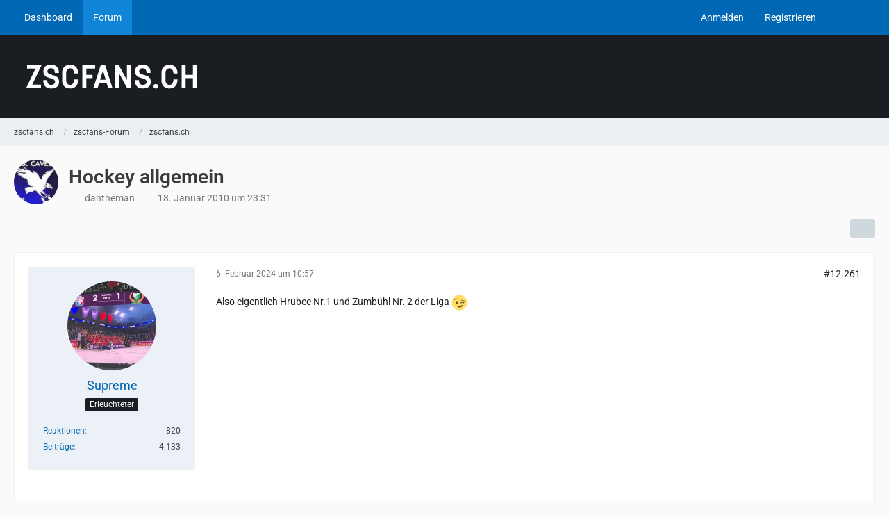

--- FILE ---
content_type: text/html; charset=UTF-8
request_url: https://forum.zscfans.ch/thread/1534-hockey-allgemein/?postID=170410
body_size: 30167
content:









<!DOCTYPE html>
<html
	dir="ltr"
	lang="de"
	data-color-scheme="system"
>

<head>
	<meta charset="utf-8">
		
	<title>Hockey allgemein - Seite 614 - zscfans.ch - zscfans.ch</title>
	
	<meta name="viewport" content="width=device-width, initial-scale=1">
<meta name="format-detection" content="telephone=no">
<meta property="og:site_name" content="zscfans.ch">
<meta property="og:title" content="Hockey allgemein - zscfans.ch">
<meta property="og:url" content="https://forum.zscfans.ch/thread/1534-hockey-allgemein/">
<meta property="og:type" content="article">
<meta property="og:description" content="d&#039;ufschnitt-platte isch ja wieder emal z&#039;vergäh gsi  :gelesen: 

Salzburg gewinnt Continental Cup
Sonntag, 17. Januar 2010, 1:21 Uhr - Martin Merk
Red Bull Salzburg hat den Continental Cup bereits vor dem letzten Spieltag für sich entschieden nach Siegen…">
<meta name="description" content="d&#039;ufschnitt-platte isch ja wieder emal z&#039;vergäh gsi  :gelesen: 

Salzburg gewinnt Continental Cup
Sonntag, 17. Januar 2010, 1:21 Uhr - Martin Merk
Red Bull Salzburg hat den Continental Cup bereits vor dem letzten Spieltag für sich entschieden nach Siegen…">

<!-- Stylesheets -->
<link rel="stylesheet" type="text/css" href="https://forum.zscfans.ch/cms/style/style-2.css?m=1768726130"><link rel="preload" href="https://forum.zscfans.ch/cms/font/families/Roboto/Roboto%5Bwdth%2Cwght%5D.woff2?v=1698834571" as="font" crossorigin>

<meta name="timezone" content="Europe/Berlin">


<script data-cfasync="false">
	var WCF_PATH = 'https://forum.zscfans.ch/cms/';
	var WSC_API_URL = 'https://forum.zscfans.ch/cms/';
	var WSC_RPC_API_URL = 'https://forum.zscfans.ch/cms/api/rpc/';
	
	var LANGUAGE_ID = 1;
	var LANGUAGE_USE_INFORMAL_VARIANT = true;
	var TIME_NOW = 1768979009;
	var LAST_UPDATE_TIME = 1768726125;
	var ENABLE_DEBUG_MODE = false;
	var ENABLE_PRODUCTION_DEBUG_MODE = false;
	var ENABLE_DEVELOPER_TOOLS = false;
	var PAGE_TITLE = 'zscfans.ch';
	
	var REACTION_TYPES = {"1":{"title":"gef\u00e4llt mir","renderedIcon":"<img\n\tsrc=\"https:\/\/forum.zscfans.ch\/cms\/images\/reaction\/1-thumbs-up.png\"\n\talt=\"gef\u00e4llt mir\"\n\tclass=\"reactionType\"\n\tdata-reaction-type-id=\"1\"\n>","iconPath":"https:\/\/forum.zscfans.ch\/cms\/images\/reaction\/1-thumbs-up.png","showOrder":1,"reactionTypeID":1,"isAssignable":1},"2":{"title":"danke","renderedIcon":"<img\n\tsrc=\"https:\/\/forum.zscfans.ch\/cms\/images\/reaction\/thanks.svg\"\n\talt=\"danke\"\n\tclass=\"reactionType\"\n\tdata-reaction-type-id=\"2\"\n>","iconPath":"https:\/\/forum.zscfans.ch\/cms\/images\/reaction\/thanks.svg","showOrder":2,"reactionTypeID":2,"isAssignable":1},"3":{"title":"haha!","renderedIcon":"<img\n\tsrc=\"https:\/\/forum.zscfans.ch\/cms\/images\/reaction\/haha.svg\"\n\talt=\"haha!\"\n\tclass=\"reactionType\"\n\tdata-reaction-type-id=\"3\"\n>","iconPath":"https:\/\/forum.zscfans.ch\/cms\/images\/reaction\/haha.svg","showOrder":3,"reactionTypeID":3,"isAssignable":1},"4":{"title":"verwirrend","renderedIcon":"<img\n\tsrc=\"https:\/\/forum.zscfans.ch\/cms\/images\/reaction\/confused.svg\"\n\talt=\"verwirrend\"\n\tclass=\"reactionType\"\n\tdata-reaction-type-id=\"4\"\n>","iconPath":"https:\/\/forum.zscfans.ch\/cms\/images\/reaction\/confused.svg","showOrder":4,"reactionTypeID":4,"isAssignable":1},"5":{"title":"traurig","renderedIcon":"<img\n\tsrc=\"https:\/\/forum.zscfans.ch\/cms\/images\/reaction\/sad.svg\"\n\talt=\"traurig\"\n\tclass=\"reactionType\"\n\tdata-reaction-type-id=\"5\"\n>","iconPath":"https:\/\/forum.zscfans.ch\/cms\/images\/reaction\/sad.svg","showOrder":5,"reactionTypeID":5,"isAssignable":1},"6":{"title":"schpinnsch?","renderedIcon":"<img\n\tsrc=\"https:\/\/forum.zscfans.ch\/cms\/images\/reaction\/6-facepalm_.png\"\n\talt=\"schpinnsch?\"\n\tclass=\"reactionType\"\n\tdata-reaction-type-id=\"6\"\n>","iconPath":"https:\/\/forum.zscfans.ch\/cms\/images\/reaction\/6-facepalm_.png","showOrder":6,"reactionTypeID":6,"isAssignable":1},"7":{"title":"pfui!","renderedIcon":"<img\n\tsrc=\"https:\/\/forum.zscfans.ch\/cms\/images\/reaction\/7-thumbs-down.png\"\n\talt=\"pfui!\"\n\tclass=\"reactionType\"\n\tdata-reaction-type-id=\"7\"\n>","iconPath":"https:\/\/forum.zscfans.ch\/cms\/images\/reaction\/7-thumbs-down.png","showOrder":7,"reactionTypeID":7,"isAssignable":1}};
	
	
		{
		const colorScheme = matchMedia("(prefers-color-scheme: dark)").matches ? "dark" : "light";
		document.documentElement.dataset.colorScheme = colorScheme;
	}
	</script>

<script data-cfasync="false" src="https://forum.zscfans.ch/cms/js/WoltLabSuite/WebComponent.min.js?v=1768726125"></script>
<script data-cfasync="false" src="https://forum.zscfans.ch/cms/js/preload/de.preload.js?v=1768726125"></script>

<script data-cfasync="false" src="https://forum.zscfans.ch/cms/js/WoltLabSuite.Core.tiny.min.js?v=1768726125"></script>
<script data-cfasync="false">
requirejs.config({
	baseUrl: 'https://forum.zscfans.ch/cms/js',
	urlArgs: 't=1768726125'
	
});

window.addEventListener('pageshow', function(event) {
	if (event.persisted) {
		window.location.reload();
	}
});

</script>











<script data-cfasync="false" src="https://forum.zscfans.ch/cms/js/WoltLabSuite.Forum.tiny.min.js?v=1768726125"></script>


<noscript>
	<style>
		.jsOnly {
			display: none !important;
		}
		
		.noJsOnly {
			display: block !important;
		}
	</style>
</noscript>



	
	
	<script type="application/ld+json">
{
"@context": "http://schema.org",
"@type": "WebSite",
"url": "https:\/\/forum.zscfans.ch\/",
"potentialAction": {
"@type": "SearchAction",
"target": "https:\/\/forum.zscfans.ch\/cms\/search\/?q={search_term_string}",
"query-input": "required name=search_term_string"
}
}
</script>
<link rel="apple-touch-icon" sizes="180x180" href="https://forum.zscfans.ch/cms/images/favicon/default.apple-touch-icon.png">
<link rel="manifest" href="https://forum.zscfans.ch/cms/images/style-2/manifest-1.json">
<link rel="icon" type="image/png" sizes="48x48" href="https://forum.zscfans.ch/cms/images/favicon/default.favicon-48x48.png">
<meta name="msapplication-config" content="https://forum.zscfans.ch/cms/images/favicon/default.browserconfig.xml">
<meta name="theme-color" content="#1a1e23">
<script>
	{
		document.querySelector('meta[name="theme-color"]').content = window.getComputedStyle(document.documentElement).getPropertyValue("--wcfPageThemeColor");
	}
</script>

<!-- Global site tag (gtag.js) - Google Analytics -->
<script async src="https://www.googletagmanager.com/gtag/js?id=G-JFFWXZ8HKX"></script>
<script>
  window.dataLayer = window.dataLayer || [];
  function gtag(){dataLayer.push(arguments);}
  gtag('js', new Date());

  gtag('config', 'G-JFFWXZ8HKX');
</script>	
			<link rel="canonical" href="https://forum.zscfans.ch/thread/1534-hockey-allgemein/?pageNo=614">
		
						<link rel="next" href="https://forum.zscfans.ch/thread/1534-hockey-allgemein/?pageNo=615">
				<link rel="prev" href="https://forum.zscfans.ch/thread/1534-hockey-allgemein/?pageNo=613">
	
		</head>

<body id="tpl_wbb_thread"
	itemscope itemtype="http://schema.org/WebPage" itemid="https://forum.zscfans.ch/thread/1534-hockey-allgemein/?pageNo=614"	data-template="thread" data-application="wbb" data-page-id="55" data-page-identifier="com.woltlab.wbb.Thread"	data-board-id="16" data-thread-id="1534"	class="">

<span id="top"></span>

<div id="pageContainer" class="pageContainer">
	
	
	<div id="pageHeaderContainer" class="pageHeaderContainer">
	<header id="pageHeader" class="pageHeader">
		<div id="pageHeaderPanel" class="pageHeaderPanel">
			<div class="layoutBoundary">
				<div class="box mainMenu" data-box-identifier="com.woltlab.wcf.MainMenu">
			
		
	<div class="boxContent">
		<nav aria-label="Hauptmenü">
	<ol class="boxMenu">
		
		
					<li class="" data-identifier="com.woltlab.wcf.Dashboard">
				<a href="https://forum.zscfans.ch/cms/dashboard/" class="boxMenuLink">
					<span class="boxMenuLinkTitle">Dashboard</span>
														</a>
				
				</li>				
									<li class="active" data-identifier="com.woltlab.wbb.BoardList">
				<a href="https://forum.zscfans.ch/" class="boxMenuLink" aria-current="page">
					<span class="boxMenuLinkTitle">Forum</span>
														</a>
				
				</li>				
																	
		
	</ol>
</nav>	</div>
</div><button type="button" class="pageHeaderMenuMobile" aria-expanded="false" aria-label="Menü">
	<span class="pageHeaderMenuMobileInactive">
		<fa-icon size="32" name="bars"></fa-icon>
	</span>
	<span class="pageHeaderMenuMobileActive">
		<fa-icon size="32" name="xmark"></fa-icon>
	</span>
</button>
				
				<nav id="topMenu" class="userPanel">
	<ul class="userPanelItems">
									<li id="pageLanguageContainer">
					
				</li>
						<li id="userLogin">
				<a
					class="loginLink"
					href="https://forum.zscfans.ch/cms/login/?url=https%3A%2F%2Fforum.zscfans.ch%2Fthread%2F1534-hockey-allgemein%2F%3FpostID%3D170410"
					rel="nofollow"
				>Anmelden</a>
			</li>
							<li id="userRegistration">
					<a
						class="registrationLink"
						href="https://forum.zscfans.ch/cms/register/"
						rel="nofollow"
					>Registrieren</a>
				</li>
							
								
							
		<!-- page search -->
		<li>
			<a href="https://forum.zscfans.ch/cms/search/" id="userPanelSearchButton" class="jsTooltip" title="Suche"><fa-icon size="32" name="magnifying-glass"></fa-icon> <span>Suche</span></a>
		</li>
	</ul>
</nav>
	<a
		href="https://forum.zscfans.ch/cms/login/?url=https%3A%2F%2Fforum.zscfans.ch%2Fthread%2F1534-hockey-allgemein%2F%3FpostID%3D170410"
		class="userPanelLoginLink jsTooltip"
		title="Anmelden"
		rel="nofollow"
	>
		<fa-icon size="32" name="arrow-right-to-bracket"></fa-icon>
	</a>
			</div>
		</div>
		
		<div id="pageHeaderFacade" class="pageHeaderFacade">
			<div class="layoutBoundary">
				<div id="pageHeaderLogo" class="pageHeaderLogo">
		
	<a href="https://forum.zscfans.ch/" aria-label="zscfans.ch">
		<img src="https://forum.zscfans.ch/cms/images/style-2/pageLogo.png" alt="" class="pageHeaderLogoLarge" height="40" width="281" loading="eager">
		<img src="https://forum.zscfans.ch/cms/images/style-2/pageLogoMobile.png" alt="" class="pageHeaderLogoSmall" height="60" width="110" loading="eager">
		
		
	</a>
</div>
				
					

					
		
			
	
<button type="button" id="pageHeaderSearchMobile" class="pageHeaderSearchMobile" aria-expanded="false" aria-label="Suche">
	<fa-icon size="32" name="magnifying-glass"></fa-icon>
</button>

<div id="pageHeaderSearch" class="pageHeaderSearch">
	<form method="post" action="https://forum.zscfans.ch/cms/search/">
		<div id="pageHeaderSearchInputContainer" class="pageHeaderSearchInputContainer">
			<div class="pageHeaderSearchType dropdown">
				<a href="#" class="button dropdownToggle" id="pageHeaderSearchTypeSelect">
					<span class="pageHeaderSearchTypeLabel">Dieses Thema</span>
					<fa-icon size="16" name="caret-down" solid></fa-icon>
				</a>
				<ul class="dropdownMenu">
					<li><a href="#" data-extended-link="https://forum.zscfans.ch/cms/search/?extended=1" data-object-type="everywhere">Alles</a></li>
					<li class="dropdownDivider"></li>
					
											<li><a href="#" data-extended-link="https://forum.zscfans.ch/cms/search/?extended=1&amp;type=com.woltlab.wbb.post" data-object-type="com.woltlab.wbb.post" data-parameters='{ "threadID": 1534 }'>Dieses Thema</a></li>		<li><a href="#" data-extended-link="https://forum.zscfans.ch/cms/search/?extended=1&amp;type=com.woltlab.wbb.post" data-object-type="com.woltlab.wbb.post" data-parameters='{ "boardID": 16 }'>Dieses Forum</a></li>
						
						<li class="dropdownDivider"></li>
					
					
																													<li><a href="#" data-extended-link="https://forum.zscfans.ch/cms/search/?type=com.woltlab.wcf.page&amp;extended=1" data-object-type="com.woltlab.wcf.page">Seiten</a></li>
																																			<li><a href="#" data-extended-link="https://forum.zscfans.ch/cms/search/?type=com.woltlab.wbb.post&amp;extended=1" data-object-type="com.woltlab.wbb.post">Forum</a></li>
																
					<li class="dropdownDivider"></li>
					<li><a class="pageHeaderSearchExtendedLink" href="https://forum.zscfans.ch/cms/search/?extended=1">Erweiterte Suche</a></li>
				</ul>
			</div>
			
			<input type="search" name="q" id="pageHeaderSearchInput" class="pageHeaderSearchInput" placeholder="Suchbegriff eingeben" autocomplete="off" value="">
			
			<button type="submit" class="pageHeaderSearchInputButton button" title="Suche">
				<fa-icon size="16" name="magnifying-glass"></fa-icon>
			</button>
			
			<div id="pageHeaderSearchParameters"></div>
			
					</div>
	</form>
</div>

	
			</div>
		</div>
	</header>
	
	
</div>
	
	
	
	
	
	<div class="pageNavigation">
	<div class="layoutBoundary">
			<nav class="breadcrumbs" aria-label="Verlaufsnavigation">
		<ol class="breadcrumbs__list" itemprop="breadcrumb" itemscope itemtype="http://schema.org/BreadcrumbList">
			<li class="breadcrumbs__item" title="zscfans.ch" itemprop="itemListElement" itemscope itemtype="http://schema.org/ListItem">
							<a class="breadcrumbs__link" href="https://forum.zscfans.ch/" itemprop="item">
																<span class="breadcrumbs__title" itemprop="name">zscfans.ch</span>
							</a>
															<meta itemprop="position" content="1">
																					</li>
														
											<li class="breadcrumbs__item" title="zscfans-Forum" itemprop="itemListElement" itemscope itemtype="http://schema.org/ListItem">
							<a class="breadcrumbs__link" href="https://forum.zscfans.ch/board/15-zscfans-forum/" itemprop="item">
																<span class="breadcrumbs__title" itemprop="name">zscfans-Forum</span>
							</a>
															<meta itemprop="position" content="2">
																					</li>
														
											<li class="breadcrumbs__item" title="zscfans.ch" itemprop="itemListElement" itemscope itemtype="http://schema.org/ListItem">
							<a class="breadcrumbs__link" href="https://forum.zscfans.ch/board/16-zscfans-ch/" itemprop="item">
																	<span class="breadcrumbs__parent_indicator">
										<fa-icon size="16" name="arrow-left-long"></fa-icon>
									</span>
																<span class="breadcrumbs__title" itemprop="name">zscfans.ch</span>
							</a>
															<meta itemprop="position" content="3">
																					</li>
		</ol>
	</nav>
	</div>
</div>
	
	
	
	<section id="main" class="main" role="main" 	itemprop="mainEntity" itemscope itemtype="http://schema.org/DiscussionForumPosting"
	itemid="https://forum.zscfans.ch/thread/1534-hockey-allgemein/#post30421"
>
		<div class="layoutBoundary">
			

						
			<div id="content" class="content">
								
																<header class="contentHeader messageGroupContentHeader wbbThread" data-thread-id="1534" data-is-closed="0" data-is-deleted="0" data-is-disabled="0" data-is-sticky="0" data-is-announcement="0" data-is-link="0">
		<div class="contentHeaderIcon">
			<img src="https://forum.zscfans.ch/cms/images/avatars/b1/19-b14bcef99970d237aad88e60ae20f51b1179865c.jpg" width="64" height="64" alt="" class="userAvatarImage" loading="lazy">
															
		</div>

		<div class="contentHeaderTitle">
			<h1 class="contentTitle" itemprop="name headline">Hockey allgemein</h1>
			<ul class="inlineList contentHeaderMetaData">
				

				

									<li itemprop="author" itemscope itemtype="http://schema.org/Person">
						<fa-icon size="16" name="user"></fa-icon>
													<a href="https://forum.zscfans.ch/cms/user/27-dantheman/" class="userLink" data-object-id="27" itemprop="url">
								<span itemprop="name">dantheman</span>
							</a>
											</li>
				
				<li>
					<fa-icon size="16" name="clock"></fa-icon>
					<a href="https://forum.zscfans.ch/thread/1534-hockey-allgemein/"><woltlab-core-date-time date="2010-01-18T22:31:59+00:00">18. Januar 2010 um 23:31</woltlab-core-date-time></a>
				</li>

				
				
				
			</ul>

			<meta itemprop="url" content="https://forum.zscfans.ch/thread/1534-hockey-allgemein/">
			<meta itemprop="commentCount" content="14339">
							<meta itemprop="datePublished" content="2010-01-18T23:31:59+01:00">
					</div>

		
	</header>
													
				
				
				
				
				

				




	<div class="contentInteraction">
					<div class="contentInteractionPagination paginationTop">
				<woltlab-core-pagination page="614" count="718" url="https://forum.zscfans.ch/thread/1534-hockey-allgemein/"></woltlab-core-pagination>			</div>
		
					<div class="contentInteractionButtonContainer">
				
									 <div class="contentInteractionShareButton">
						<button type="button" class="button small wsShareButton jsTooltip" title="Teilen" data-link="https://forum.zscfans.ch/thread/1534-hockey-allgemein/" data-link-title="Hockey allgemein" data-bbcode="[thread]1534[/thread]">
		<fa-icon size="16" name="share-nodes"></fa-icon>
	</button>					</div>
				
							</div>
			</div>


	<div class="section">
		<ul
			class="wbbThreadPostList messageList jsClipboardContainer"
			data-is-last-page="false"
			data-last-post-time="1768914208"
			data-page-no="614"
			data-type="com.woltlab.wbb.post"
		>
							



			
		
		
		
	
	
			<li
			id="post170373"
			class="
				anchorFixedHeader
															"
		>
			<article class="wbbPost message messageSidebarOrientationLeft jsClipboardObject jsMessage userOnlineGroupMarking3"
				data-post-id="170373" data-can-edit="0" data-can-edit-inline="0"
				data-is-closed="0" data-is-deleted="0" data-is-disabled="0"
								data-object-id="170373" data-object-type="com.woltlab.wbb.likeablePost" data-user-id="115"													itemprop="comment"
					itemscope itemtype="http://schema.org/Comment"
					itemid="https://forum.zscfans.ch/thread/1534-hockey-allgemein/?postID=170373#post170373"
							>
				<meta itemprop="datePublished" content="2024-02-06T10:57:14+01:00">
													<meta itemprop="url" content="https://forum.zscfans.ch/thread/1534-hockey-allgemein/?postID=170373#post170373">
									 
	
<aside role="presentation" class="messageSidebar member" itemprop="author" itemscope itemtype="http://schema.org/Person">
	<div class="messageAuthor">
		
		
								
							<div class="userAvatar">
					<a href="https://forum.zscfans.ch/cms/user/115-supreme/" aria-hidden="true" tabindex="-1"><img src="https://forum.zscfans.ch/cms/images/avatars/fc/303-fcc15b489939884ae9711de4cf59e9de5f28ffb9.webp" width="128" height="128" alt="" class="userAvatarImage" loading="lazy"></a>					
									</div>
						
			<div class="messageAuthorContainer">
				<a href="https://forum.zscfans.ch/cms/user/115-supreme/" class="username userLink" data-object-id="115" itemprop="url">
					<span itemprop="name">Supreme</span>
				</a>
														
					
							</div>
			
												<div class="userTitle">
						<span class="badge userTitleBadge">Erleuchteter</span>
					</div>
				
				
							
						</div>
	
			
		
									<div class="userCredits">
					<dl class="plain dataList">
						<dt><a href="https://forum.zscfans.ch/cms/user/115-supreme/#likes" class="jsTooltip" title="Erhaltene Reaktionen von Supreme">Reaktionen</a></dt>
								<dd>820</dd>
														
														
														
														
								<dt><a href="https://forum.zscfans.ch/user-post-list/115-supreme/" title="Beiträge von Supreme" class="jsTooltip">Beiträge</a></dt>
	<dd>4.133</dd>
					</dl>
				</div>
			
				
		
	</aside>
				
				<div class="messageContent">
					<header class="messageHeader">
						<div class="messageHeaderBox">
							<ul class="messageHeaderMetaData">
								<li><a href="https://forum.zscfans.ch/thread/1534-hockey-allgemein/?postID=170373#post170373" rel="nofollow" class="permalink messagePublicationTime"><woltlab-core-date-time date="2024-02-06T09:57:14+00:00">6. Februar 2024 um 10:57</woltlab-core-date-time></a></li>
								
								
							</ul>
							
							<ul class="messageStatus">
																																																
								
							</ul>
						</div>
						
						<ul class="messageQuickOptions">
															
														
															<li>
									<a href="https://forum.zscfans.ch/thread/1534-hockey-allgemein/?postID=170373#post170373" rel="nofollow" class="jsTooltip wsShareButton" title="Teilen" data-link-title="Hockey allgemein">#12.261</a>
								</li>
														
														
							
						</ul>
						
						
					</header>
					
					<div class="messageBody">
												
												
						
						
						<div class="messageText" itemprop="text">
														
							<p>Also eigentlich Hrubec Nr.1 und Zumbühl Nr. 2 der Liga <img src="https://forum.zscfans.ch/cms/images/smilies/emojione/1f609.png" alt=";)" title="wink" class="smiley" srcset="https://forum.zscfans.ch/cms/images/smilies/emojione/1f609@2x.png 2x" height="23" width="23" loading="eager" translate="no"></p>						</div>
						
						
					</div>
					
					<footer class="messageFooter">
												
												
						
						
						<div class="messageFooterNotes">
														
														
														
														
							
						</div>
						
						<div class="messageFooterGroup">
							
																	
	<woltlab-core-reaction-summary
		data="[]"
		object-type="com.woltlab.wbb.likeablePost"
		object-id="170373"
		selected-reaction="0"
	></woltlab-core-reaction-summary>
							
							<ul class="messageFooterButtonsExtra buttonList smallButtons jsMobileNavigationExtra">
																																								
							</ul>
							
							<ul class="messageFooterButtons buttonList smallButtons jsMobileNavigation">
																																								
							</ul>
						</div>

						
					</footer>
				</div>
			</article>
		</li>
		
	
	
		
		
				
		
		
		
	
	
			<li
			id="post170374"
			class="
				anchorFixedHeader
															"
		>
			<article class="wbbPost message messageSidebarOrientationLeft jsClipboardObject jsMessage userOnlineGroupMarking3"
				data-post-id="170374" data-can-edit="0" data-can-edit-inline="0"
				data-is-closed="0" data-is-deleted="0" data-is-disabled="0"
								data-object-id="170374" data-object-type="com.woltlab.wbb.likeablePost" data-user-id="29"													itemprop="comment"
					itemscope itemtype="http://schema.org/Comment"
					itemid="https://forum.zscfans.ch/thread/1534-hockey-allgemein/?postID=170374#post170374"
							>
				<meta itemprop="datePublished" content="2024-02-06T10:57:35+01:00">
													<meta itemprop="url" content="https://forum.zscfans.ch/thread/1534-hockey-allgemein/?postID=170374#post170374">
								
<aside role="presentation" class="messageSidebar member" itemprop="author" itemscope itemtype="http://schema.org/Person">
	<div class="messageAuthor">
		
		
								
							<div class="userAvatar">
					<a href="https://forum.zscfans.ch/cms/user/29-simms/" aria-hidden="true" tabindex="-1"><img src="[data-uri]" width="128" height="128" alt="" class="userAvatarImage"></a>					
									</div>
						
			<div class="messageAuthorContainer">
				<a href="https://forum.zscfans.ch/cms/user/29-simms/" class="username userLink" data-object-id="29" itemprop="url">
					<span itemprop="name">Simms</span>
				</a>
														
					
							</div>
			
												<div class="userTitle">
						<span class="badge userTitleBadge">Meister</span>
					</div>
				
				
							
						</div>
	
			
		
									<div class="userCredits">
					<dl class="plain dataList">
						<dt><a href="https://forum.zscfans.ch/cms/user/29-simms/#likes" class="jsTooltip" title="Erhaltene Reaktionen von Simms">Reaktionen</a></dt>
								<dd>441</dd>
														
														
														
														
								<dt><a href="https://forum.zscfans.ch/user-post-list/29-simms/" title="Beiträge von Simms" class="jsTooltip">Beiträge</a></dt>
	<dd>2.321</dd>
					</dl>
				</div>
			
				
		
	</aside>
				
				<div class="messageContent">
					<header class="messageHeader">
						<div class="messageHeaderBox">
							<ul class="messageHeaderMetaData">
								<li><a href="https://forum.zscfans.ch/thread/1534-hockey-allgemein/?postID=170374#post170374" rel="nofollow" class="permalink messagePublicationTime"><woltlab-core-date-time date="2024-02-06T09:57:35+00:00">6. Februar 2024 um 10:57</woltlab-core-date-time></a></li>
								
								
							</ul>
							
							<ul class="messageStatus">
																																																
								
							</ul>
						</div>
						
						<ul class="messageQuickOptions">
															
														
															<li>
									<a href="https://forum.zscfans.ch/thread/1534-hockey-allgemein/?postID=170374#post170374" rel="nofollow" class="jsTooltip wsShareButton" title="Teilen" data-link-title="Hockey allgemein">#12.262</a>
								</li>
														
														
							
						</ul>
						
						
					</header>
					
					<div class="messageBody">
												
												
						
						
						<div class="messageText" itemprop="text">
														
							<blockquote class="quoteBox collapsibleBbcode jsCollapsibleBbcode collapsed" cite="https://forum.zscfans.ch/thread/1534-hockey-allgemein/?postID=170369#post170369">
	<div class="quoteBoxIcon">
					<a href="https://forum.zscfans.ch/cms/user/1066-sbornaja/" class="userLink" data-object-id="1066" aria-hidden="true"><img src="https://forum.zscfans.ch/cms/images/avatars/71/163-7165fa069425a680b4cda30ded7c05cf72185218.png" width="24" height="24" alt="" class="userAvatarImage" loading="lazy"></a>
			</div>
	
	<div class="quoteBoxTitle">
									<a href="https://forum.zscfans.ch/thread/1534-hockey-allgemein/?postID=170369#post170369">Zitat von Sbornaja</a>
						</div>
	
	<div class="quoteBoxContent">
		<p><br><strong>Der Schwalbenkönig der National League</strong><br><strong>Unverbesserlicher DiDomenico läuft Gefahr, einmal mehr gesperrt zu werden</strong><br><br>Chris DiDomenico ist von der Disziplinarkommission einmal mehr wegen einer Schwalbe zur Kasse gebeten worden. Der Kanadier scheint in diesem Bereich einfach nicht dazulernen zu können, weswegen er schon wieder Gefahr läuft, für ein solches Vergehen gesperrt zu werden. <br><br>Es war in dieser Saison nämlich bereits die zweite Schwalbe vom HCFG-Crack, der deswegen auch 4000 Franken bezahlen musste. Sollte er sich auch noch ein drittes Mal zu einer Schwalbe hinreissen lassen, <strong>würde er wie bereits in der letzten Saison automatisch für ein Spiel gesperrt werden</strong>.</p><p>Nach Recherchen des <i>Blick</i> musste der 34-Jährige in seiner Karriere <strong>bereits 78'000 Franken an Bussgeldern bezahlen</strong> und alleine<strong> 34'000 Franken</strong> musste er wegen des Vortäuschens eines Fouls hinblättern. Eine unglaubliche Zahl, die zeigt, dass DiDomenico zwar ein genialer Hockeyspieler, <strong>aber halt auch ein unverbesserlicher Schwalbenkönig ist. </strong></p>
	</div>
	
			<span class="toggleButton" data-title-collapse="Weniger anzeigen" data-title-expand="Alles anzeigen" role="button" tabindex="0">Alles anzeigen</span>
		
		
	</blockquote><p>Spannend wäre, ob er diese bezahlt oder der Club. Nehme an, der Club, weshalb ihn die Bussen wohl auch nicht wahnsinnig stören.</p>						</div>
						
						
					</div>
					
					<footer class="messageFooter">
												
												
						
						
						<div class="messageFooterNotes">
														
														
														
														
							
						</div>
						
						<div class="messageFooterGroup">
							
																	
	<woltlab-core-reaction-summary
		data="[]"
		object-type="com.woltlab.wbb.likeablePost"
		object-id="170374"
		selected-reaction="0"
	></woltlab-core-reaction-summary>
							
							<ul class="messageFooterButtonsExtra buttonList smallButtons jsMobileNavigationExtra">
																																								
							</ul>
							
							<ul class="messageFooterButtons buttonList smallButtons jsMobileNavigation">
																																								
							</ul>
						</div>

						
					</footer>
				</div>
			</article>
		</li>
		
	
	
		
		
				
		
		
		
	
	
			<li
			id="post170379"
			class="
				anchorFixedHeader
															"
		>
			<article class="wbbPost message messageSidebarOrientationLeft jsClipboardObject jsMessage userOnlineGroupMarking3"
				data-post-id="170379" data-can-edit="0" data-can-edit-inline="0"
				data-is-closed="0" data-is-deleted="0" data-is-disabled="0"
								data-object-id="170379" data-object-type="com.woltlab.wbb.likeablePost" data-user-id="1066"													itemprop="comment"
					itemscope itemtype="http://schema.org/Comment"
					itemid="https://forum.zscfans.ch/thread/1534-hockey-allgemein/?postID=170379#post170379"
							>
				<meta itemprop="datePublished" content="2024-02-06T17:49:45+01:00">
													<meta itemprop="url" content="https://forum.zscfans.ch/thread/1534-hockey-allgemein/?postID=170379#post170379">
								
<aside role="presentation" class="messageSidebar member" itemprop="author" itemscope itemtype="http://schema.org/Person">
	<div class="messageAuthor">
		
		
								
							<div class="userAvatar">
					<a href="https://forum.zscfans.ch/cms/user/1066-sbornaja/" aria-hidden="true" tabindex="-1"><img src="https://forum.zscfans.ch/cms/images/avatars/71/163-7165fa069425a680b4cda30ded7c05cf72185218.png" width="128" height="128" alt="" class="userAvatarImage" loading="lazy"></a>					
									</div>
						
			<div class="messageAuthorContainer">
				<a href="https://forum.zscfans.ch/cms/user/1066-sbornaja/" class="username userLink" data-object-id="1066" itemprop="url">
					<span itemprop="name">Sbornaja</span>
				</a>
														
					
							</div>
			
												<div class="userTitle">
						<span class="badge userTitleBadge">Erleuchteter</span>
					</div>
				
				
							
						</div>
	
			
		
									<div class="userCredits">
					<dl class="plain dataList">
						<dt><a href="https://forum.zscfans.ch/cms/user/1066-sbornaja/#likes" class="jsTooltip" title="Erhaltene Reaktionen von Sbornaja">Reaktionen</a></dt>
								<dd>927</dd>
														
														
														
														
								<dt><a href="https://forum.zscfans.ch/user-post-list/1066-sbornaja/" title="Beiträge von Sbornaja" class="jsTooltip">Beiträge</a></dt>
	<dd>5.747</dd>
					</dl>
				</div>
			
				
		
	</aside>
				
				<div class="messageContent">
					<header class="messageHeader">
						<div class="messageHeaderBox">
							<ul class="messageHeaderMetaData">
								<li><a href="https://forum.zscfans.ch/thread/1534-hockey-allgemein/?postID=170379#post170379" rel="nofollow" class="permalink messagePublicationTime"><woltlab-core-date-time date="2024-02-06T16:49:45+00:00">6. Februar 2024 um 17:49</woltlab-core-date-time></a></li>
								
								
							</ul>
							
							<ul class="messageStatus">
																																																
								
							</ul>
						</div>
						
						<ul class="messageQuickOptions">
															
														
															<li>
									<a href="https://forum.zscfans.ch/thread/1534-hockey-allgemein/?postID=170379#post170379" rel="nofollow" class="jsTooltip wsShareButton" title="Teilen" data-link-title="Hockey allgemein">#12.263</a>
								</li>
														
														
							
						</ul>
						
						
					</header>
					
					<div class="messageBody">
												
												
						
						
						<div class="messageText" itemprop="text">
														
							<h4>..... und nochmal zu everybody`s Darling,  Ambri:<br><br><strong>Der Verein äussert sich mittels Medienmitteilung dazu</strong><br><strong>Gegen einen Verantwortlichen des HCAP wurde eine strafrechtliche Untersuchung eingeleitet</strong><br><br>Gemäss dem <i>RSI</i> soll ein Verantwortlicher des HC Ambri-Piotta mehrere 100'000 Franken unterschlagen haben, wobei er einen Teil davon bereits zurückerstattet habe. Gegen ihn wurde eine strafrechtliche Untersuchung eingeleitet. <br><br>Der HCAP und die «Gruppo di Sostegno HCAP» haben die Einleitung einer strafrechtlichen Untersuchung gegen einen ihrer Verantwortlichen wegen mutmasslicher Finanzverbrechen im Zusammenhang mit der Verwaltung von Konten der Gruppo di Sostegno HCAP zur Kenntnis genommen, wie der Verein in einer Medienmitteilung geschrieben hat. Der GdS ist ein unabhängiger Verein, der Spenden zugunsten des Clubs und seinen Juniorenmannschaften sammelt.</h4><h4>Der HCAP, der Präsident und der Kassier der GdS sind an dieser Untersuchung nicht involviert und die betreffende Person (die ohnehin kein Zeichnungsrecht auf den Konten des HCAP hatte) <strong>ist bereits von seinen Ämtern zurückgetreten.</strong> Da die Untersuchung derzeit noch am laufen ist, kann der Fehlbetrag der GdS noch nicht beziffert werden.</h4><p>Bis die Ergebnisse der laufenden Untersuchung vorliegen, werden sowohl der Club als auch die GdS <strong>keine Kommentare zu dieser Angelegenheit abgeben</strong>. Die GdS tritt in diesem Verfahren als privater Ankläger auf. Für die Wahrung der Interessen wird der Anwalt Elio Brunetti aus Lugano beauftragt.<br><br><a href="https://www.sport.ch/hc-ambri-piotta/1236597/gegen-einen-verantwortlichen-des-hcap-wurde-eine-strafrechtliche-untersuchung-eingeleitet" class="externalURL" target="_blank" rel="nofollow noopener ugc">gegen einen verantwortlichen des hcap wurde eine strafrechtliche untersuchung eingeleitet (sport.ch)</a></p>						</div>
						
						
					</div>
					
					<footer class="messageFooter">
												
													<div class="messageSignature">
								<div><p>Russki standart!!</p></div>
							</div>
												
						
						
						<div class="messageFooterNotes">
														
														
														
														
							
						</div>
						
						<div class="messageFooterGroup">
							
																	
	<woltlab-core-reaction-summary
		data="[]"
		object-type="com.woltlab.wbb.likeablePost"
		object-id="170379"
		selected-reaction="0"
	></woltlab-core-reaction-summary>
							
							<ul class="messageFooterButtonsExtra buttonList smallButtons jsMobileNavigationExtra">
																																								
							</ul>
							
							<ul class="messageFooterButtons buttonList smallButtons jsMobileNavigation">
																																								
							</ul>
						</div>

						
					</footer>
				</div>
			</article>
		</li>
		
	
	
		
		
				
		
		
		
	
	
			<li
			id="post170380"
			class="
				anchorFixedHeader
															"
		>
			<article class="wbbPost message messageSidebarOrientationLeft jsClipboardObject jsMessage userOnlineGroupMarking3"
				data-post-id="170380" data-can-edit="0" data-can-edit-inline="0"
				data-is-closed="0" data-is-deleted="0" data-is-disabled="0"
								data-object-id="170380" data-object-type="com.woltlab.wbb.likeablePost" data-user-id="1066"													itemprop="comment"
					itemscope itemtype="http://schema.org/Comment"
					itemid="https://forum.zscfans.ch/thread/1534-hockey-allgemein/?postID=170380#post170380"
							>
				<meta itemprop="datePublished" content="2024-02-06T17:54:01+01:00">
													<meta itemprop="url" content="https://forum.zscfans.ch/thread/1534-hockey-allgemein/?postID=170380#post170380">
								
<aside role="presentation" class="messageSidebar member" itemprop="author" itemscope itemtype="http://schema.org/Person">
	<div class="messageAuthor">
		
		
								
							<div class="userAvatar">
					<a href="https://forum.zscfans.ch/cms/user/1066-sbornaja/" aria-hidden="true" tabindex="-1"><img src="https://forum.zscfans.ch/cms/images/avatars/71/163-7165fa069425a680b4cda30ded7c05cf72185218.png" width="128" height="128" alt="" class="userAvatarImage" loading="lazy"></a>					
									</div>
						
			<div class="messageAuthorContainer">
				<a href="https://forum.zscfans.ch/cms/user/1066-sbornaja/" class="username userLink" data-object-id="1066" itemprop="url">
					<span itemprop="name">Sbornaja</span>
				</a>
														
					
							</div>
			
												<div class="userTitle">
						<span class="badge userTitleBadge">Erleuchteter</span>
					</div>
				
				
							
						</div>
	
			
		
									<div class="userCredits">
					<dl class="plain dataList">
						<dt><a href="https://forum.zscfans.ch/cms/user/1066-sbornaja/#likes" class="jsTooltip" title="Erhaltene Reaktionen von Sbornaja">Reaktionen</a></dt>
								<dd>927</dd>
														
														
														
														
								<dt><a href="https://forum.zscfans.ch/user-post-list/1066-sbornaja/" title="Beiträge von Sbornaja" class="jsTooltip">Beiträge</a></dt>
	<dd>5.747</dd>
					</dl>
				</div>
			
				
		
	</aside>
				
				<div class="messageContent">
					<header class="messageHeader">
						<div class="messageHeaderBox">
							<ul class="messageHeaderMetaData">
								<li><a href="https://forum.zscfans.ch/thread/1534-hockey-allgemein/?postID=170380#post170380" rel="nofollow" class="permalink messagePublicationTime"><woltlab-core-date-time date="2024-02-06T16:54:01+00:00">6. Februar 2024 um 17:54</woltlab-core-date-time></a></li>
								
								
							</ul>
							
							<ul class="messageStatus">
																																																
								
							</ul>
						</div>
						
						<ul class="messageQuickOptions">
															
														
															<li>
									<a href="https://forum.zscfans.ch/thread/1534-hockey-allgemein/?postID=170380#post170380" rel="nofollow" class="jsTooltip wsShareButton" title="Teilen" data-link-title="Hockey allgemein">#12.264</a>
								</li>
														
														
							
						</ul>
						
						
					</header>
					
					<div class="messageBody">
												
												
						
						
						<div class="messageText" itemprop="text">
														
							<p><img src="https://forum.zscfans.ch/cms/images/smilies/rofl.gif" alt=":rofl:" title="Rofl" class="smiley" height="15" width="39" loading="eager" translate="no"><br><br><strong>Sie wollten zusammen den Super Bowl anschauen</strong><br><strong>Eine von den SCB-Spielern geplante Party fällt ins Wasser</strong><br><br>Der SC Bern ging im letzten Spiel vor der Nationalmannschaftspause als Verlierer vom Eis, unterlag man doch im Tatzen-Derby den SCL Tigers mit 1:2. Dabei verlief zunächst alles nach Plan, konnte man dank eines Treffers von Marco Lehmann früh in Führung gehen. <br><br>Zwei Strafen der Kategorie unnötig sorgten jedoch für die Wende, was auch Captain Simon Moser ärgerte. "Wir sind genau so gestartet, wie wir das wollten. Doch dann haben wir uns in Unterzahl nicht so verhalten wie zuletzt. Diese zwei Tore haben Langnau viel Energie gegeben", wie er der <i>Berner Zeitung</i> sagte. Man dürfe die Köpfe aber nicht hängen lassen, schliesslich befinde man sich nach wie vor auf Playoff-Kurs: "Wir dürfen uns das gute Gefühl von diesem Spiel in Langnau nicht kaputtmachen lassen."</p><h4>Weniger erfreulich ist für die SCB-Spieler die Tatsache, dass eine eigentlich geplante Party ins Wasser fällt. Gemäss der bereits genannten Quelle wollten die SCB-Cracks den Super Bowl, welcher in der Nacht vom 11. auf den 12. Februar steigt, zusammen anschauen.<strong> Da man jedoch mit der Planung zu spät dran war, wurde von SCB-Coach Jussi Tapola für Montagmorgen bereits ein Training angesetzt. Eine Freinacht liegt deswegen nicht drin. </strong><br><a href="https://www.sport.ch/sc-bern/1236571/eine-von-den-scb-spielern-geplante-party-faellt-ins-wasser" class="externalURL" target="_blank" rel="nofollow noopener ugc">eine von den scb spielern geplante party faellt ins wasser (sport.ch)</a></h4>						</div>
						
						
					</div>
					
					<footer class="messageFooter">
												
													<div class="messageSignature">
								<div><p>Russki standart!!</p></div>
							</div>
												
						
						
						<div class="messageFooterNotes">
														
														
														
														
							
						</div>
						
						<div class="messageFooterGroup">
							
																				
	<woltlab-core-reaction-summary
		data="[[3,2]]"
		object-type="com.woltlab.wbb.likeablePost"
		object-id="170380"
		selected-reaction="0"
	></woltlab-core-reaction-summary>
							
							<ul class="messageFooterButtonsExtra buttonList smallButtons jsMobileNavigationExtra">
																																								
							</ul>
							
							<ul class="messageFooterButtons buttonList smallButtons jsMobileNavigation">
																																								
							</ul>
						</div>

						
					</footer>
				</div>
			</article>
		</li>
		
	
	
		
		
				
		
		
		
	
	
			<li
			id="post170381"
			class="
				anchorFixedHeader
												wbbPostOfficial			"
		>
			<article class="wbbPost message messageSidebarOrientationLeft jsClipboardObject jsMessage userOnlineGroupMarking5"
				data-post-id="170381" data-can-edit="0" data-can-edit-inline="0"
				data-is-closed="0" data-is-deleted="0" data-is-disabled="0"
								data-object-id="170381" data-object-type="com.woltlab.wbb.likeablePost" data-user-id="2318"													itemprop="comment"
					itemscope itemtype="http://schema.org/Comment"
					itemid="https://forum.zscfans.ch/thread/1534-hockey-allgemein/?postID=170381#post170381"
							>
				<meta itemprop="datePublished" content="2024-02-06T18:52:25+01:00">
													<meta itemprop="url" content="https://forum.zscfans.ch/thread/1534-hockey-allgemein/?postID=170381#post170381">
								
<aside role="presentation" class="messageSidebar member" itemprop="author" itemscope itemtype="http://schema.org/Person">
	<div class="messageAuthor">
		
		
								
							<div class="userAvatar">
					<a href="https://forum.zscfans.ch/cms/user/2318-zscolin/" aria-hidden="true" tabindex="-1"><img src="https://forum.zscfans.ch/cms/images/avatars/fb/178-fbdf84aac8eabd0c335d95e5515df7e5badff3c6.jpg" width="128" height="128" alt="" class="userAvatarImage" loading="lazy"></a>					
									</div>
						
			<div class="messageAuthorContainer">
				<a href="https://forum.zscfans.ch/cms/user/2318-zscolin/" class="username userLink" data-object-id="2318" itemprop="url">
					<span itemprop="name">ZSColin</span>
				</a>
														
					
							</div>
			
												<div class="userTitle">
						<span class="badge userTitleBadge blue">Moderator</span>
					</div>
				
				
							
						</div>
	
			
		
									<div class="userCredits">
					<dl class="plain dataList">
						<dt><a href="https://forum.zscfans.ch/cms/user/2318-zscolin/#likes" class="jsTooltip" title="Erhaltene Reaktionen von ZSColin">Reaktionen</a></dt>
								<dd>2.015</dd>
														
														
														
														
								<dt><a href="https://forum.zscfans.ch/user-post-list/2318-zscolin/" title="Beiträge von ZSColin" class="jsTooltip">Beiträge</a></dt>
	<dd>11.541</dd>
					</dl>
				</div>
			
				
		
	</aside>
				
				<div class="messageContent">
					<header class="messageHeader">
						<div class="messageHeaderBox">
							<ul class="messageHeaderMetaData">
								<li><a href="https://forum.zscfans.ch/thread/1534-hockey-allgemein/?postID=170381#post170381" rel="nofollow" class="permalink messagePublicationTime"><woltlab-core-date-time date="2024-02-06T17:52:25+00:00">6. Februar 2024 um 18:52</woltlab-core-date-time></a></li>
								
								
							</ul>
							
							<ul class="messageStatus">
																																								<li><span class="badge label blue jsIconOfficial">Offizieller Beitrag</span></li>								
								
							</ul>
						</div>
						
						<ul class="messageQuickOptions">
															
														
															<li>
									<a href="https://forum.zscfans.ch/thread/1534-hockey-allgemein/?postID=170381#post170381" rel="nofollow" class="jsTooltip wsShareButton" title="Teilen" data-link-title="Hockey allgemein">#12.265</a>
								</li>
														
														
							
						</ul>
						
						
					</header>
					
					<div class="messageBody">
												
												
						
						
						<div class="messageText" itemprop="text">
														
							<blockquote class="quoteBox collapsibleBbcode jsCollapsibleBbcode" cite="https://forum.zscfans.ch/thread/1534-hockey-allgemein/?postID=170379#post170379">
	<div class="quoteBoxIcon">
					<a href="https://forum.zscfans.ch/cms/user/1066-sbornaja/" class="userLink" data-object-id="1066" aria-hidden="true"><img src="https://forum.zscfans.ch/cms/images/avatars/71/163-7165fa069425a680b4cda30ded7c05cf72185218.png" width="24" height="24" alt="" class="userAvatarImage" loading="lazy"></a>
			</div>
	
	<div class="quoteBoxTitle">
									<a href="https://forum.zscfans.ch/thread/1534-hockey-allgemein/?postID=170379#post170379">Zitat von Sbornaja</a>
						</div>
	
	<div class="quoteBoxContent">
		<h4>..... und nochmal zu everybody`s Darling, Ambri:<br><br>Bis die Ergebnisse der laufenden Untersuchung vorliegen, werden sowohl der Club als auch die GdS <strong>keine Kommentare zu dieser Angelegenheit abgeben</strong>. </h4>
	</div>
	
	</blockquote><p>Liest man jetzt doch noch öfters vom "sympathischsten Club" der Schweiz. Aber nein, nein das sind alles keine Image-Schädigungen. <br>Alles tippi-toppi <img src="https://forum.zscfans.ch/cms/images/smilies/emojione/1f44d.png" alt=":thumbup:" title="thumbup" class="smiley" srcset="https://forum.zscfans.ch/cms/images/smilies/emojione/1f44d@2x.png 2x" height="23" width="23" loading="eager" translate="no"></p>						</div>
						
						
					</div>
					
					<footer class="messageFooter">
												
												
						
						
						<div class="messageFooterNotes">
														
														
														
														
							
						</div>
						
						<div class="messageFooterGroup">
							
																				
	<woltlab-core-reaction-summary
		data="[[2,3]]"
		object-type="com.woltlab.wbb.likeablePost"
		object-id="170381"
		selected-reaction="0"
	></woltlab-core-reaction-summary>
							
							<ul class="messageFooterButtonsExtra buttonList smallButtons jsMobileNavigationExtra">
																																																			<li><a href="https://forum.zscfans.ch/thread/1534-hockey-allgemein/?postID=170364#post170364" title="Vorheriger offizieller Beitrag" class="button jsTooltip"><fa-icon size="16" name="arrow-left"></fa-icon> <span class="invisible">Vorheriger offizieller Beitrag</span></a></li>
																												<li><a href="https://forum.zscfans.ch/thread/1534-hockey-allgemein/?postID=170404#post170404" title="Nächster offizieller Beitrag" class="button jsTooltip"><fa-icon size="16" name="arrow-right"></fa-icon> <span class="invisible">Nächster offizieller Beitrag</span></a></li>
																									
							</ul>
							
							<ul class="messageFooterButtons buttonList smallButtons jsMobileNavigation">
																																								
							</ul>
						</div>

						
					</footer>
				</div>
			</article>
		</li>
		
	
	
		
		
				
		
		
		
	
	
			<li
			id="post170396"
			class="
				anchorFixedHeader
															"
		>
			<article class="wbbPost message messageSidebarOrientationLeft jsClipboardObject jsMessage userOnlineGroupMarking3"
				data-post-id="170396" data-can-edit="0" data-can-edit-inline="0"
				data-is-closed="0" data-is-deleted="0" data-is-disabled="0"
								data-object-id="170396" data-object-type="com.woltlab.wbb.likeablePost" data-user-id="1066"													itemprop="comment"
					itemscope itemtype="http://schema.org/Comment"
					itemid="https://forum.zscfans.ch/thread/1534-hockey-allgemein/?postID=170396#post170396"
							>
				<meta itemprop="datePublished" content="2024-02-07T15:25:27+01:00">
													<meta itemprop="url" content="https://forum.zscfans.ch/thread/1534-hockey-allgemein/?postID=170396#post170396">
								
<aside role="presentation" class="messageSidebar member" itemprop="author" itemscope itemtype="http://schema.org/Person">
	<div class="messageAuthor">
		
		
								
							<div class="userAvatar">
					<a href="https://forum.zscfans.ch/cms/user/1066-sbornaja/" aria-hidden="true" tabindex="-1"><img src="https://forum.zscfans.ch/cms/images/avatars/71/163-7165fa069425a680b4cda30ded7c05cf72185218.png" width="128" height="128" alt="" class="userAvatarImage" loading="lazy"></a>					
									</div>
						
			<div class="messageAuthorContainer">
				<a href="https://forum.zscfans.ch/cms/user/1066-sbornaja/" class="username userLink" data-object-id="1066" itemprop="url">
					<span itemprop="name">Sbornaja</span>
				</a>
														
					
							</div>
			
												<div class="userTitle">
						<span class="badge userTitleBadge">Erleuchteter</span>
					</div>
				
				
							
						</div>
	
			
		
									<div class="userCredits">
					<dl class="plain dataList">
						<dt><a href="https://forum.zscfans.ch/cms/user/1066-sbornaja/#likes" class="jsTooltip" title="Erhaltene Reaktionen von Sbornaja">Reaktionen</a></dt>
								<dd>927</dd>
														
														
														
														
								<dt><a href="https://forum.zscfans.ch/user-post-list/1066-sbornaja/" title="Beiträge von Sbornaja" class="jsTooltip">Beiträge</a></dt>
	<dd>5.747</dd>
					</dl>
				</div>
			
				
		
	</aside>
				
				<div class="messageContent">
					<header class="messageHeader">
						<div class="messageHeaderBox">
							<ul class="messageHeaderMetaData">
								<li><a href="https://forum.zscfans.ch/thread/1534-hockey-allgemein/?postID=170396#post170396" rel="nofollow" class="permalink messagePublicationTime"><woltlab-core-date-time date="2024-02-07T14:25:27+00:00">7. Februar 2024 um 15:25</woltlab-core-date-time></a></li>
								
								
							</ul>
							
							<ul class="messageStatus">
																																																
								
							</ul>
						</div>
						
						<ul class="messageQuickOptions">
															
														
															<li>
									<a href="https://forum.zscfans.ch/thread/1534-hockey-allgemein/?postID=170396#post170396" rel="nofollow" class="jsTooltip wsShareButton" title="Teilen" data-link-title="Hockey allgemein">#12.266</a>
								</li>
														
														
							
						</ul>
						
						
					</header>
					
					<div class="messageBody">
												
												
						
						
						<div class="messageText" itemprop="text">
														
							<p>Chlie Image ufpoliere in Ambri... Vielleicht wäre die Spende an Vergewa****  ach ich lasse es... <br><br><strong>Die Socken sind ebenfalls inbegriffen</strong><br><strong>Der HC Ambri-Piotta versteigert die speziellen Jerseys für den guten Zweck</strong><br><br>Der HC Ambri-Piotta trug Anfang Februar im Spiel gegen die SCL Tigers spezielle Jerseys, die nun von den Fans der Leventiner ersteigert werden können. <br><br>Der Hockey Club Ambrì-Piotta freut sich, mitteilen zu können, dass die Trikots, die von den Spielern während das Spiel vom Freitag, 2. Februar gegen Langnau getragen wurden, <strong>zur Versteigerung stehen</strong>. Der gesamte Erlös der Auktion <strong>wird an Greenhope gespendet</strong>, <strong>eine Vereinigung, die im Kampf gegen Krebs aktiv ist.</strong></p><p>Der Grundpreis der Auktion beträgt 170 CHF, Socken sind ebenfalls inbegriffen. Die Auktion endet am Sonntag, dem 11. Februar um 12 Uhr. Die Auktion ist unter <a href="https://hcap.ch/de/auktion" class="externalURL" target="_blank" rel="nofollow noopener ugc">https://hcap.ch/de/auktion</a> zu finden.</p>						</div>
						
						
					</div>
					
					<footer class="messageFooter">
												
													<div class="messageSignature">
								<div><p>Russki standart!!</p></div>
							</div>
												
						
						
						<div class="messageFooterNotes">
														
														
														
														
							
						</div>
						
						<div class="messageFooterGroup">
							
																	
	<woltlab-core-reaction-summary
		data="[]"
		object-type="com.woltlab.wbb.likeablePost"
		object-id="170396"
		selected-reaction="0"
	></woltlab-core-reaction-summary>
							
							<ul class="messageFooterButtonsExtra buttonList smallButtons jsMobileNavigationExtra">
																																								
							</ul>
							
							<ul class="messageFooterButtons buttonList smallButtons jsMobileNavigation">
																																								
							</ul>
						</div>

						
					</footer>
				</div>
			</article>
		</li>
		
	
	
		
		
				
		
		
		
	
	
			<li
			id="post170399"
			class="
				anchorFixedHeader
															"
		>
			<article class="wbbPost message messageSidebarOrientationLeft jsClipboardObject jsMessage userOnlineGroupMarking3"
				data-post-id="170399" data-can-edit="0" data-can-edit-inline="0"
				data-is-closed="0" data-is-deleted="0" data-is-disabled="0"
								data-object-id="170399" data-object-type="com.woltlab.wbb.likeablePost" data-user-id="1066"													itemprop="comment"
					itemscope itemtype="http://schema.org/Comment"
					itemid="https://forum.zscfans.ch/thread/1534-hockey-allgemein/?postID=170399#post170399"
							>
				<meta itemprop="datePublished" content="2024-02-08T07:53:29+01:00">
													<meta itemprop="url" content="https://forum.zscfans.ch/thread/1534-hockey-allgemein/?postID=170399#post170399">
								
<aside role="presentation" class="messageSidebar member" itemprop="author" itemscope itemtype="http://schema.org/Person">
	<div class="messageAuthor">
		
		
								
							<div class="userAvatar">
					<a href="https://forum.zscfans.ch/cms/user/1066-sbornaja/" aria-hidden="true" tabindex="-1"><img src="https://forum.zscfans.ch/cms/images/avatars/71/163-7165fa069425a680b4cda30ded7c05cf72185218.png" width="128" height="128" alt="" class="userAvatarImage" loading="lazy"></a>					
									</div>
						
			<div class="messageAuthorContainer">
				<a href="https://forum.zscfans.ch/cms/user/1066-sbornaja/" class="username userLink" data-object-id="1066" itemprop="url">
					<span itemprop="name">Sbornaja</span>
				</a>
														
					
							</div>
			
												<div class="userTitle">
						<span class="badge userTitleBadge">Erleuchteter</span>
					</div>
				
				
							
						</div>
	
			
		
									<div class="userCredits">
					<dl class="plain dataList">
						<dt><a href="https://forum.zscfans.ch/cms/user/1066-sbornaja/#likes" class="jsTooltip" title="Erhaltene Reaktionen von Sbornaja">Reaktionen</a></dt>
								<dd>927</dd>
														
														
														
														
								<dt><a href="https://forum.zscfans.ch/user-post-list/1066-sbornaja/" title="Beiträge von Sbornaja" class="jsTooltip">Beiträge</a></dt>
	<dd>5.747</dd>
					</dl>
				</div>
			
				
		
	</aside>
				
				<div class="messageContent">
					<header class="messageHeader">
						<div class="messageHeaderBox">
							<ul class="messageHeaderMetaData">
								<li><a href="https://forum.zscfans.ch/thread/1534-hockey-allgemein/?postID=170399#post170399" rel="nofollow" class="permalink messagePublicationTime"><woltlab-core-date-time date="2024-02-08T06:53:29+00:00">8. Februar 2024 um 07:53</woltlab-core-date-time></a></li>
								
								
							</ul>
							
							<ul class="messageStatus">
																																																
								
							</ul>
						</div>
						
						<ul class="messageQuickOptions">
															
														
															<li>
									<a href="https://forum.zscfans.ch/thread/1534-hockey-allgemein/?postID=170399#post170399" rel="nofollow" class="jsTooltip wsShareButton" title="Teilen" data-link-title="Hockey allgemein">#12.267</a>
								</li>
														
														
							
						</ul>
						
						
					</header>
					
					<div class="messageBody">
												
												
						
						
						<div class="messageText" itemprop="text">
														
							<p>Wer sich im Formenton-Kanada U20 Fall fragt was eigentlich geschehen ist, wird hier chronologisch aufgeklärt.</p><p></p>			<div class="unfurlUrlCardContainer">
			<div class="unfurlUrlCard unfurlUrlCardCoverImage">
									<img src="https://il.srgssr.ch/images/?imageUrl=https%3A%2F%2Fws.srf.ch%2Fasset%2Fimage%2Faudio%2Fcfd76ea7-0e5b-4fe4-81df-35f74faf1e50%2FEPISODE_IMAGE%2F1707168092.png&amp;format=jpg&amp;width=960" height="540" width="960" class="unfurlUrlImage" alt="" loading="lazy">
								<div class="unfurlUrlInformation">
					<a class="unfurlUrlTitle" href="https://www.srf.ch/play/tv/-/video/-?urn=urn:srf:video:fac5f432-9374-45f2-a39d-dac92516f0e0" target="_blank" rel="nofollow noopener ugc">10 vor 10 - Anklagen wegen sexuellem Missbrauch im kanadischen Eishockey - Play SRF</a>
					<div class="unfurlUrlDescription"></div>
					<div class="unfurlUrlHost">www.srf.ch</div>
				</div>
			</div>
		</div>
	<p> <br><strong>Was bisher geschah-Missbrauchsfall im kanadischen Eishockey: Die Chronologie</strong></p><p><strong>Ein Überblick über die Ereignisse rund um den mutmasslichen Missbrauchsfall von 2018 im kanadischen U20-WM-Team.</strong></p><p>Montag, 05.02.2024, 22:09 Uhr<br><br>5. Januar 2018</p><p>Kanada schlägt Schweden im Final der U20-Eishockey-WM in Buffalo (USA) mit 3:1 und ist Weltmeister.</p><p><a href="https://www.srf.ch/sport/eishockey/eishockey-allgemein/eishockey-allgemein-wm-gold-fuer-kanadas-u20-dank-spaeten-toren" class="externalURL" target="_blank" rel="nofollow noopener ugc">Eishockey allgemein</a></p><p><a href="https://www.srf.ch/sport/eishockey/eishockey-allgemein/eishockey-allgemein-wm-gold-fuer-kanadas-u20-dank-spaeten-toren" class="externalURL" target="_blank" rel="nofollow noopener ugc">WM-Gold für Kanadas U20 dank späten Toren</a></p><p><a href="https://www.srf.ch/sport/eishockey/eishockey-allgemein/eishockey-allgemein-wm-gold-fuer-kanadas-u20-dank-spaeten-toren" class="externalURL" target="_blank" rel="nofollow noopener ugc">06.01.2018 Mit Audio</a></p><h2>17. bis 19. Juni 2018</h2><p>Die kanadischen U20-Weltmeister werden anlässlich des Hockey Canada Foundation Gala &amp; Golf Event, einer Spendengala des kanadischen Eishockey-Verbands, in London, Ontario, geehrt. Es gibt öffentliche Auftritte und Parties. In der Nacht des 18. Junis soll es zu den mutmasslichen sexuellen Übergriffen von 8 Spielern des kanadischen U20-WM-Teams auf eine Frau gekommen sein.</p><p>Am nächsten Tag meldet der Stiefvater des Opfers den Vorfall der Personalabteilung von Hockey Canada. Der Verband informiert darauf die Polizei und beauftragt eine unabhängige Untersuchung einer Anwaltskanzlei aus Toronto.</p><h2>Februar 2019</h2><p>Die Polizei von London teilt Hockey Canada mit, dass die Ermittlungen zum Vorfall abgeschlossen seien. Es wird keine Anklage erhoben. Die Frau habe es zudem abgelehnt, mit den Behörden zu sprechen.</p><h2>September 2020</h2><p>Auch die unabhängige Untersuchung von Hockey Canada wird beendet.</p><h2>April 2022</h2><p>Das Opfer reicht seine Klage beim Ontario Superior Court of Justice ein. Die Frau fordert Schadensersatz in Höhe von 3,55 Millionen US-Dollar von Hockey Canada, der Canadian Hockey League und den 8 Spielern.</p><figure class="image"><img src="https://www.srf.ch/static/cms/images/960w/0723c62.jpg" alt="Das Logo von Hockey Canada." srcset="https://www.srf.ch/static/cms/images/160w/0723c62.jpg 160w, https://www.srf.ch/static/cms/images/320w/0723c62.jpg 320w, https://www.srf.ch/static/cms/images/480w/0723c62.jpg 480w, https://www.srf.ch/static/cms/images/640w/0723c62.jpg 640w, https://www.srf.ch/static/cms/images/960w/0723c62.jpg 960w, https://www.srf.ch/static/cms/images/1280w/0723c62.jpg 1280w" data-width="728px" width="960" height="720" style="width: 728px" class="jsResizeImage"></figure><p>Legende:Plötzlich im unrühmlichen ScheinwerferlichtHockey Canada.IMAGO IMAGES/ZUMA PRESS</p><h2>Mai 2022</h2><p>Hockey Canada erzielt eine aussergerichtliche Einigung mit der Frau. Die Höhe der Entschädigungssumme ist unbekannt.</p><h2>26. Mai 2022</h2><p>Der kanadische Fernsehsender <i>TSN </i>berichtet über den Vorfall. Erst jetzt werden der mutmassliche Übergriff, die Klage der Frau und die aussergerichtliche Einigung publik. Der öffentliche Aufschrei ist gross, das mediale Echo ebenso.</p><h2>Juni 2022</h2><p>Die damalige kanadische Sportministerin Pascale St-Onge schaltet sich ein. Sie ordnet eine Untersuchung bei Hockey Canada an. Es geht der Verdacht um,<strong> </strong>der Verband habe Gelder aus öffentlicher Hand für den aussergerichtlichen Vergleich verwendet.</p><p>Die finanzielle Unterstützung von Hockey Canada durch den kanadischen Staat wird vorübergehend ausgesetzt. Diverse Sponsoren kehren dem kanadischen Hockeyverband den Rücken. Am 30. Juni tritt Tom Renney als CEO von Hockey Canada zurück.</p><figure class="image"><img src="https://www.srf.ch/static/cms/images/960w/007246f.jpg" alt="Tom Renney" srcset="https://www.srf.ch/static/cms/images/160w/007246f.jpg 160w, https://www.srf.ch/static/cms/images/320w/007246f.jpg 320w, https://www.srf.ch/static/cms/images/480w/007246f.jpg 480w, https://www.srf.ch/static/cms/images/640w/007246f.jpg 640w, https://www.srf.ch/static/cms/images/960w/007246f.jpg 960w, https://www.srf.ch/static/cms/images/1280w/007246f.jpg 1280w" data-width="728px" width="960" height="720" style="width: 728px" class="jsResizeImage"></figure><p>Legende:Als das Köpferollen begannTom Renney war einer der ersten, der den Hut nehmen musste.IMAGO IMAGES/USA TODAY NETWORK</p><h2>Juli 2022</h2><p>Hockey Canada gibt bekannt, dass der Vorfall von 2018 von einer unabhängigen Institution neu untersucht werden soll. Die Polizei von London kündigt ebenfalls eine interne Überprüfung der eigenen Ermittlungen von 2018 an.</p><p>Die <i>Canadian Press</i> deckt auf, dass Hockey Canada einen Fonds unterhalten hat, über welchen «nicht versicherte Verbindlichkeiten» bezahlt werden. Dazu gehören auch Vergleichszahlungen wegen sexuellen Missbrauchs. Brian Cairo, der Finanzvorstand von Hockey Canada, bestätigt, dass es diesen Fonds gibt und dass daraus schon Millionenzahlungen im Zusammenhang mit Klagen wegen sexueller Übergriffe getätigt wurden.</p><h2>Oktober 2022</h2><p>Der gesamte Vorstand von Hockey Canada tritt zurück, inklusive des neuen CEO Scott Smith.</p><h2>Dezember 2022</h2><p>Ambri verpflichtet bis Saisonende den kanadischen Stürmer Alex Formenton, der Teil des U20-Weltmeisterteams und in die strafrechtliche Untersuchung involviert gewesen ist. Die Leventiner stützen sich dabei auf die Unschuldsvermutung, die Fans und Medien hingegen sehen den Transfer sehr kritisch. Im Oktober 2023 kommt es zum zweiten Engagement von Formenton bei Ambri.</p><figure class="image"><img src="https://www.srf.ch/static/cms/images/960w/e0a4d2.jpg" alt="Alex Formenton." srcset="https://www.srf.ch/static/cms/images/160w/e0a4d2.jpg 160w, https://www.srf.ch/static/cms/images/320w/e0a4d2.jpg 320w, https://www.srf.ch/static/cms/images/480w/e0a4d2.jpg 480w, https://www.srf.ch/static/cms/images/640w/e0a4d2.jpg 640w, https://www.srf.ch/static/cms/images/960w/e0a4d2.jpg 960w, https://www.srf.ch/static/cms/images/1280w/e0a4d2.jpg 1280w" data-width="728px" width="960" height="720" style="width: 728px" class="jsResizeImage"></figure><p>Legende:Ambris umstrittene VerpflichtungAlex Formenton.FRESHFOCUS/MICHELA LOCATELLI</p><h2>Januar 2024</h2><p>Die Polizei von London erhebt Anklage gegen 5 Spieler aus dem kanadischen U20-Weltmeisterteam, darunter auch Formenton. Er wird von Ambri per sofort freigestellt. Die weiteren Spieler kommen aus der NHL: Michael McLeod, Cal Foote (beide New Jersey), Carter Hart (Philadelphia) und Dillon Dube (Calgary). Sie alle müssen sich vor Ort in Ontario einfinden.</p><h2>Februar 2024</h2><p>Die Polizei von London informiert in einer Medienkonferenz am 5. Februar über den aktuellen Stand der Ermittlungen und die nächsten Schritte. Sie bestätigt, dass die 5 oben genannten Spieler wegen des Vorwurfs eines sexuellen Übergriffs angeklagt sind.<br><br>Die NHL gibt zudem bekannt, dass sie den Vorfall ebenfalls seit längerer Zeit untersuche, die Ergebnisse aber erst nach dem Abschluss des Gerichtsverfahrens der London Police veröffentlichen will.</p><p>SRF1, 10vor10, 05.02.2024, 21:50 Uhr; dab<br><a href="https://www.srf.ch/sport/eishockey/eishockey-allgemein/was-bisher-geschah-missbrauchsfall-im-kanadischen-eishockey-die-chronologie" class="externalURL" target="_blank" rel="nofollow noopener ugc">Was bisher geschah - Missbrauchsfall im kanadischen Eishockey: Die Chronologie - Sport - SRF</a></p>						</div>
						
						
					</div>
					
					<footer class="messageFooter">
												
													<div class="messageSignature">
								<div><p>Russki standart!!</p></div>
							</div>
												
						
						
						<div class="messageFooterNotes">
														
														
														
														
							
						</div>
						
						<div class="messageFooterGroup">
							
																	
	<woltlab-core-reaction-summary
		data="[]"
		object-type="com.woltlab.wbb.likeablePost"
		object-id="170399"
		selected-reaction="0"
	></woltlab-core-reaction-summary>
							
							<ul class="messageFooterButtonsExtra buttonList smallButtons jsMobileNavigationExtra">
																																								
							</ul>
							
							<ul class="messageFooterButtons buttonList smallButtons jsMobileNavigation">
																																								
							</ul>
						</div>

						
					</footer>
				</div>
			</article>
		</li>
		
	
	
		
		
				
		
		
		
	
	
			<li
			id="post170404"
			class="
				anchorFixedHeader
												wbbPostOfficial			"
		>
			<article class="wbbPost message messageSidebarOrientationLeft jsClipboardObject jsMessage userOnlineGroupMarking5"
				data-post-id="170404" data-can-edit="0" data-can-edit-inline="0"
				data-is-closed="0" data-is-deleted="0" data-is-disabled="0"
								data-object-id="170404" data-object-type="com.woltlab.wbb.likeablePost" data-user-id="2318"													itemprop="comment"
					itemscope itemtype="http://schema.org/Comment"
					itemid="https://forum.zscfans.ch/thread/1534-hockey-allgemein/?postID=170404#post170404"
							>
				<meta itemprop="datePublished" content="2024-02-08T13:33:37+01:00">
													<meta itemprop="url" content="https://forum.zscfans.ch/thread/1534-hockey-allgemein/?postID=170404#post170404">
								
<aside role="presentation" class="messageSidebar member" itemprop="author" itemscope itemtype="http://schema.org/Person">
	<div class="messageAuthor">
		
		
								
							<div class="userAvatar">
					<a href="https://forum.zscfans.ch/cms/user/2318-zscolin/" aria-hidden="true" tabindex="-1"><img src="https://forum.zscfans.ch/cms/images/avatars/fb/178-fbdf84aac8eabd0c335d95e5515df7e5badff3c6.jpg" width="128" height="128" alt="" class="userAvatarImage" loading="lazy"></a>					
									</div>
						
			<div class="messageAuthorContainer">
				<a href="https://forum.zscfans.ch/cms/user/2318-zscolin/" class="username userLink" data-object-id="2318" itemprop="url">
					<span itemprop="name">ZSColin</span>
				</a>
														
					
							</div>
			
												<div class="userTitle">
						<span class="badge userTitleBadge blue">Moderator</span>
					</div>
				
				
							
						</div>
	
			
		
									<div class="userCredits">
					<dl class="plain dataList">
						<dt><a href="https://forum.zscfans.ch/cms/user/2318-zscolin/#likes" class="jsTooltip" title="Erhaltene Reaktionen von ZSColin">Reaktionen</a></dt>
								<dd>2.015</dd>
														
														
														
														
								<dt><a href="https://forum.zscfans.ch/user-post-list/2318-zscolin/" title="Beiträge von ZSColin" class="jsTooltip">Beiträge</a></dt>
	<dd>11.541</dd>
					</dl>
				</div>
			
				
		
	</aside>
				
				<div class="messageContent">
					<header class="messageHeader">
						<div class="messageHeaderBox">
							<ul class="messageHeaderMetaData">
								<li><a href="https://forum.zscfans.ch/thread/1534-hockey-allgemein/?postID=170404#post170404" rel="nofollow" class="permalink messagePublicationTime"><woltlab-core-date-time date="2024-02-08T12:33:37+00:00">8. Februar 2024 um 13:33</woltlab-core-date-time></a></li>
								
								
							</ul>
							
							<ul class="messageStatus">
																																								<li><span class="badge label blue jsIconOfficial">Offizieller Beitrag</span></li>								
								
							</ul>
						</div>
						
						<ul class="messageQuickOptions">
															
														
															<li>
									<a href="https://forum.zscfans.ch/thread/1534-hockey-allgemein/?postID=170404#post170404" rel="nofollow" class="jsTooltip wsShareButton" title="Teilen" data-link-title="Hockey allgemein">#12.268</a>
								</li>
														
														
							
						</ul>
						
						
					</header>
					
					<div class="messageBody">
												
												
						
						
						<div class="messageText" itemprop="text">
														
							<p>Patrik Bärtschi übernimmt von Ebbet den Sportchef posten in Bern!</p><p><a href="https://www.blick.ch/sport/eishockey/nl/knall-in-bern-ebbett-weg-sportchef-verlaesst-den-scb-id19411758.html" class="externalURL" target="_blank" rel="nofollow noopener ugc">Knall in Bern: Ebbett weg! Sportchef verlässt den SCB - Blick</a></p>						</div>
						
						
					</div>
					
					<footer class="messageFooter">
												
												
						
						
						<div class="messageFooterNotes">
														
														
														
														
							
						</div>
						
						<div class="messageFooterGroup">
							
																	
	<woltlab-core-reaction-summary
		data="[]"
		object-type="com.woltlab.wbb.likeablePost"
		object-id="170404"
		selected-reaction="0"
	></woltlab-core-reaction-summary>
							
							<ul class="messageFooterButtonsExtra buttonList smallButtons jsMobileNavigationExtra">
																																																			<li><a href="https://forum.zscfans.ch/thread/1534-hockey-allgemein/?postID=170381#post170381" title="Vorheriger offizieller Beitrag" class="button jsTooltip"><fa-icon size="16" name="arrow-left"></fa-icon> <span class="invisible">Vorheriger offizieller Beitrag</span></a></li>
																												<li><a href="https://forum.zscfans.ch/thread/1534-hockey-allgemein/?postID=170410#post170410" title="Nächster offizieller Beitrag" class="button jsTooltip"><fa-icon size="16" name="arrow-right"></fa-icon> <span class="invisible">Nächster offizieller Beitrag</span></a></li>
																									
							</ul>
							
							<ul class="messageFooterButtons buttonList smallButtons jsMobileNavigation">
																																								
							</ul>
						</div>

						
					</footer>
				</div>
			</article>
		</li>
		
	
	
		
		
				
		
		
		
	
	
			<li
			id="post170407"
			class="
				anchorFixedHeader
															"
		>
			<article class="wbbPost message messageSidebarOrientationLeft jsClipboardObject jsMessage userOnlineGroupMarking3"
				data-post-id="170407" data-can-edit="0" data-can-edit-inline="0"
				data-is-closed="0" data-is-deleted="0" data-is-disabled="0"
								data-object-id="170407" data-object-type="com.woltlab.wbb.likeablePost" data-user-id="1066"													itemprop="comment"
					itemscope itemtype="http://schema.org/Comment"
					itemid="https://forum.zscfans.ch/thread/1534-hockey-allgemein/?postID=170407#post170407"
							>
				<meta itemprop="datePublished" content="2024-02-09T09:33:04+01:00">
													<meta itemprop="url" content="https://forum.zscfans.ch/thread/1534-hockey-allgemein/?postID=170407#post170407">
								
<aside role="presentation" class="messageSidebar member" itemprop="author" itemscope itemtype="http://schema.org/Person">
	<div class="messageAuthor">
		
		
								
							<div class="userAvatar">
					<a href="https://forum.zscfans.ch/cms/user/1066-sbornaja/" aria-hidden="true" tabindex="-1"><img src="https://forum.zscfans.ch/cms/images/avatars/71/163-7165fa069425a680b4cda30ded7c05cf72185218.png" width="128" height="128" alt="" class="userAvatarImage" loading="lazy"></a>					
									</div>
						
			<div class="messageAuthorContainer">
				<a href="https://forum.zscfans.ch/cms/user/1066-sbornaja/" class="username userLink" data-object-id="1066" itemprop="url">
					<span itemprop="name">Sbornaja</span>
				</a>
														
					
							</div>
			
												<div class="userTitle">
						<span class="badge userTitleBadge">Erleuchteter</span>
					</div>
				
				
							
						</div>
	
			
		
									<div class="userCredits">
					<dl class="plain dataList">
						<dt><a href="https://forum.zscfans.ch/cms/user/1066-sbornaja/#likes" class="jsTooltip" title="Erhaltene Reaktionen von Sbornaja">Reaktionen</a></dt>
								<dd>927</dd>
														
														
														
														
								<dt><a href="https://forum.zscfans.ch/user-post-list/1066-sbornaja/" title="Beiträge von Sbornaja" class="jsTooltip">Beiträge</a></dt>
	<dd>5.747</dd>
					</dl>
				</div>
			
				
		
	</aside>
				
				<div class="messageContent">
					<header class="messageHeader">
						<div class="messageHeaderBox">
							<ul class="messageHeaderMetaData">
								<li><a href="https://forum.zscfans.ch/thread/1534-hockey-allgemein/?postID=170407#post170407" rel="nofollow" class="permalink messagePublicationTime"><woltlab-core-date-time date="2024-02-09T08:33:04+00:00">9. Februar 2024 um 09:33</woltlab-core-date-time></a></li>
								
								
							</ul>
							
							<ul class="messageStatus">
																																																
								
							</ul>
						</div>
						
						<ul class="messageQuickOptions">
															
														
															<li>
									<a href="https://forum.zscfans.ch/thread/1534-hockey-allgemein/?postID=170407#post170407" rel="nofollow" class="jsTooltip wsShareButton" title="Teilen" data-link-title="Hockey allgemein">#12.269</a>
								</li>
														
														
							
						</ul>
						
						
					</header>
					
					<div class="messageBody">
												
												
						
						
						<div class="messageText" itemprop="text">
														
							<h4><strong>Unsere Tipps zu den Playoff-Viertelfinals der Swiss League</strong><br><strong>It's Playoff-Time und die Favoriten werden gefordert sein</strong><br><br>In der Swiss League stehen die Playoffs vor der Tür. Am <strong>Dienstag, 13. Februar</strong>, beginnen die vier Serien. Diese wollen wir etwas genauer unter die Lupe nehmen. <br><br><strong>HC La Chaux-de-Fonds (1.) vs. EHC Winterthur  (8.)</strong></h4><p><strong>EHCW</strong> vs. HCC 4:3 n.V.<br><strong>HCC</strong> vs. EHCW 5:3<br>EHCW vs. <strong>HCC</strong> 3:5<br><strong>EHCW</strong> vs. HCC 3:2 n.V.<br>HCC vs. <strong>EHCW</strong> 2:3 n.V.</p><p>Dass der EHC Winterthur überhaupt in den Playoffs steht, hat er den Bellinzona Rockets zu verdanken. Die Tessiner schlugen im letzten Regular-Season-Spiel den HCV Martigny. Bei einem Sieg der Walliser wäre die Saison der Winterthurer zu Ende gewesen. Jetzt kommt es zum Duell mit dem letztjährigen Meister der Swiss League und <strong>es könnte spannender werden, als man auf den ersten Blick annimmt</strong>. <br><br>Natürlich geht der HC La Chaux-de-Fonds als Favorit ins Rennen, aber in der Regular Season ist Winterthur in drei von fünf Duellen als Sieger vom Eis gegangen. <strong>Der EHCW startete hervorragend in die Saison und konnte zu Beginn oben mithalten</strong>. Damals kamen auch die ersten beiden Siege gegen die Neuenburger zustande. Zuletzt musste das Team von Frédéric Rothen etwas kämpfen, aber jetzt kann es frei aufspielen. La Chaux-de-Fonds darf sich also in der Favoritenrolle nicht zu sicher fühlen.</p><p><strong>Unser Tipp: HC La Chaux-de-Fonds vs. EHC Winterthur 4:2</strong></p><h3>EHC Basel (2.) vs. EHC Visp (7.) </h3><p>EHCB vs. <strong>EHCV</strong> 2:6<br>EHCV vs. <strong>EHCB</strong> 1:5<br><strong>EHCB</strong> vs. EHCV 3:2<br><strong>EHCV</strong> vs. EHCB 1:0<br>EHCV vs. <strong>EHCB</strong> 4:6</p><p>Der EHC Basel ist die grosse Überraschung der Saison. Das Team von Eric Himelfarb beendete die Regular Season im zweiten Jahr seit dem Aufstieg auf dem zweiten Rang und konnte sich zuletzt sogar zum Cupsieger krönen. Anders ist die Gefühlslage im Wallis. Der EHC Visp meldet sich Jahr für Jahr für den Aufstieg an, wusste zuletzt aber nicht zu überzeugen. <strong>Mit Heinz Ehlers haben die Visper einen erfahrenen Mann an der Bande, der 2008 mit dem EHC Biel das Kunststück des Aufstiegs vollbracht hatte</strong>. Dennoch lief es in der Saison nicht nach Wunsch.</p><p>Gegen den EHC Basel konnten die Walliser zwei von fünf Partien gewinnen. Dreimal ging es eng zu und her und zwei Spiele endeten mit einem klaren Ergebnis. <strong>Vor der Serie stellt sich die Frage, ob sich der EHC Visp auf die Playoffs hin steigern kann? </strong>Wir glauben, dass der EHC Basel den Schwung aus dem Cupsieg mitnimmt und die Serie für sich entscheiden wird. Die Resultate werden teilweise knapp sein, die Serie aber deutlich ausgehen.</p><p><strong>Unser Tipp: EHC Basel vs. EHC Visp 4:1</strong><br><br>EHC Olten (3.) vs. HC Thurgau (6.)</p><p>HCT vs. <strong>EHCO</strong> 1:3<br>EHCO vs. <strong>HCT</strong> 2:6<br>EHCO vs. <strong>HCT</strong> 2:3 n.V.<br><strong>EHCO</strong> vs. HCT 3:0<br>HCT vs. <strong>EHCO</strong> 4:5</p><p>Die Oltner verloren in der Tabelle aufgrund eines Tiefs den Anschluss an die Spitze und konnten ihn bis zum Ende nicht mehr herstellen. Deshalb müssen sie mit dem dritten Platz vorliebnehmen. <strong>Das erwähnte Tief kostete Trainer Lars Leuenberger den Job, Gary Sheehan hat übernommen</strong> und zuletzt im Cupfinal eine bittere 2:3-Niederlage einstecken müssen. Olten machte aber gegen die Basler einen guten Eindruck und wird in guter Verfassung in die Playoffs steigen.</p><p>Der HC Thurgau beendete die Saison in einem Tief und konnte in den letzten acht Spielen nur gerade zwei Siege feiern. <strong>Für das Team von Markus Åkerblom wird es entscheidend sein, dass es den Tritt in die Serie schnell findet</strong>, sonst könnte es sehr schwer werden. In den Direktbegegnungen konnte der HCT Olten mehrmals fordern. Wir glauben, dass sich auch hier der Favorit durchsetzen wird.</p><p><strong>Unser Tipp: EHC Olten vs. HC Thurgau 4:2</strong></p><p><img src="https://sportal.s3.amazonaws.com/media/2024/02/FRESHFOCUS_1357128.jpg" alt="" width="1200" height="853" class="jsResizeImage"></p><p><i>Enttäuschte Oltner nach der Niederlage im Cupfinal (Marc Schumacher/freshfocus)</i></p><h3>GCK Lions (4.) vs. HC Sierre (5.)</h3><p>GCK vs. <strong>HCS</strong> 1:4<br><strong>HCS</strong> vs. GCK 5:4<br>GCK vs. <strong>HCS</strong> 3:4 n.P.<br><strong>HCS</strong> vs. GCK 6:5 <br><strong>GCK</strong> vs. HCS 4:3 n.P.</p><p>Das zweite Walliser Team, das in den Playoffs steht, trifft auf die GCK Lions. Die Zürcher möchten natürlich den Halbfinaleinzug des letzten Jahres nur zu gerne wiederholen. <strong>Ein Blick auf die Direktbegegnungen zeigt ein enges Bild, das oft zu Gunsten des HC Sierre ausging</strong>. Nur das erste Duell der Saison konnten die Junglöwen für sich entscheiden. <br><br>Beide Teams gehen mit der gleichen Form in die Playoffs und konnten nur zwei der letzten fünf Spiele für sich entscheiden. Der Start in die Serie dürfte in diesem Duell besonders wichtigen Charakter haben. <strong>Wer sich früh das Selbstvertrauen holt, dürfte sich am Ende durchsetzen, wenn auch nur sehr knapp</strong>.</p><p><strong>Unser Tipp: GCK Lions vs. HC Sierre 3:4</strong><br></p>						</div>
						
						
					</div>
					
					<footer class="messageFooter">
												
													<div class="messageSignature">
								<div><p>Russki standart!!</p></div>
							</div>
												
						
						
						<div class="messageFooterNotes">
														
														
														
														
							
						</div>
						
						<div class="messageFooterGroup">
							
																	
	<woltlab-core-reaction-summary
		data="[]"
		object-type="com.woltlab.wbb.likeablePost"
		object-id="170407"
		selected-reaction="0"
	></woltlab-core-reaction-summary>
							
							<ul class="messageFooterButtonsExtra buttonList smallButtons jsMobileNavigationExtra">
																																								
							</ul>
							
							<ul class="messageFooterButtons buttonList smallButtons jsMobileNavigation">
																																								
							</ul>
						</div>

						
					</footer>
				</div>
			</article>
		</li>
		
	
	
		
		
				
		
		
		
	
	
			<li
			id="post170409"
			class="
				anchorFixedHeader
															"
		>
			<article class="wbbPost message messageSidebarOrientationLeft jsClipboardObject jsMessage userOnlineGroupMarking3"
				data-post-id="170409" data-can-edit="0" data-can-edit-inline="0"
				data-is-closed="0" data-is-deleted="0" data-is-disabled="0"
								data-object-id="170409" data-object-type="com.woltlab.wbb.likeablePost" data-user-id="234"													itemprop="comment"
					itemscope itemtype="http://schema.org/Comment"
					itemid="https://forum.zscfans.ch/thread/1534-hockey-allgemein/?postID=170409#post170409"
							>
				<meta itemprop="datePublished" content="2024-02-09T11:30:37+01:00">
													<meta itemprop="url" content="https://forum.zscfans.ch/thread/1534-hockey-allgemein/?postID=170409#post170409">
								
<aside role="presentation" class="messageSidebar member" itemprop="author" itemscope itemtype="http://schema.org/Person">
	<div class="messageAuthor">
		
		
								
							<div class="userAvatar">
					<a href="https://forum.zscfans.ch/cms/user/234-vladi19/" aria-hidden="true" tabindex="-1"><img src="https://forum.zscfans.ch/cms/images/avatars/db/99-db09ac9304dd99742ba86116d9ac9638b5e47e10.jpg" width="128" height="128" alt="" class="userAvatarImage" loading="lazy"></a>					
									</div>
						
			<div class="messageAuthorContainer">
				<a href="https://forum.zscfans.ch/cms/user/234-vladi19/" class="username userLink" data-object-id="234" itemprop="url">
					<span itemprop="name">Vladi19</span>
				</a>
														
					
							</div>
			
												<div class="userTitle">
						<span class="badge userTitleBadge">Erleuchteter</span>
					</div>
				
				
							
						</div>
	
			
		
									<div class="userCredits">
					<dl class="plain dataList">
						<dt><a href="https://forum.zscfans.ch/cms/user/234-vladi19/#likes" class="jsTooltip" title="Erhaltene Reaktionen von Vladi19">Reaktionen</a></dt>
								<dd>315</dd>
														
														
														
														
								<dt><a href="https://forum.zscfans.ch/user-post-list/234-vladi19/" title="Beiträge von Vladi19" class="jsTooltip">Beiträge</a></dt>
	<dd>2.945</dd>
					</dl>
				</div>
			
				
		
	</aside>
				
				<div class="messageContent">
					<header class="messageHeader">
						<div class="messageHeaderBox">
							<ul class="messageHeaderMetaData">
								<li><a href="https://forum.zscfans.ch/thread/1534-hockey-allgemein/?postID=170409#post170409" rel="nofollow" class="permalink messagePublicationTime"><woltlab-core-date-time date="2024-02-09T10:30:37+00:00">9. Februar 2024 um 11:30</woltlab-core-date-time></a></li>
								
								
							</ul>
							
							<ul class="messageStatus">
																																																
								
							</ul>
						</div>
						
						<ul class="messageQuickOptions">
															
														
															<li>
									<a href="https://forum.zscfans.ch/thread/1534-hockey-allgemein/?postID=170409#post170409" rel="nofollow" class="jsTooltip wsShareButton" title="Teilen" data-link-title="Hockey allgemein">#12.270</a>
								</li>
														
														
							
						</ul>
						
						
					</header>
					
					<div class="messageBody">
												
												
						
						
						<div class="messageText" itemprop="text">
														
							<blockquote class="quoteBox collapsibleBbcode jsCollapsibleBbcode" cite="https://forum.zscfans.ch/thread/1534-hockey-allgemein/?postID=170404#post170404">
	<div class="quoteBoxIcon">
					<a href="https://forum.zscfans.ch/cms/user/2318-zscolin/" class="userLink" data-object-id="2318" aria-hidden="true"><img src="https://forum.zscfans.ch/cms/images/avatars/fb/178-fbdf84aac8eabd0c335d95e5515df7e5badff3c6.jpg" width="24" height="24" alt="" class="userAvatarImage" loading="lazy"></a>
			</div>
	
	<div class="quoteBoxTitle">
									<a href="https://forum.zscfans.ch/thread/1534-hockey-allgemein/?postID=170404#post170404">Zitat von ZSColin</a>
						</div>
	
	<div class="quoteBoxContent">
		<p>Patrik Bärtschi übernimmt von Ebbet den Sportchef posten in Bern!</p><p><a href="https://www.blick.ch/sport/eishockey/nl/knall-in-bern-ebbett-weg-sportchef-verlaesst-den-scb-id19411758.html" class="externalURL" target="_blank" rel="nofollow noopener ugc">Knall in Bern: Ebbett weg! Sportchef verlässt den SCB - Blick</a></p>
	</div>
	
	</blockquote><p>En wiitere Züzi in Bern, da werded nöd all Freud ha det. 😉</p>						</div>
						
						
					</div>
					
					<footer class="messageFooter">
												
												
						
						
						<div class="messageFooterNotes">
														
														
														
														
							
						</div>
						
						<div class="messageFooterGroup">
							
																	
	<woltlab-core-reaction-summary
		data="[]"
		object-type="com.woltlab.wbb.likeablePost"
		object-id="170409"
		selected-reaction="0"
	></woltlab-core-reaction-summary>
							
							<ul class="messageFooterButtonsExtra buttonList smallButtons jsMobileNavigationExtra">
																																								
							</ul>
							
							<ul class="messageFooterButtons buttonList smallButtons jsMobileNavigation">
																																								
							</ul>
						</div>

						
					</footer>
				</div>
			</article>
		</li>
		
	
	
		
		
				
		
		
		
	
	
			<li
			id="post170410"
			class="
				anchorFixedHeader
												wbbPostOfficial			"
		>
			<article class="wbbPost message messageSidebarOrientationLeft jsClipboardObject jsMessage userOnlineGroupMarking5"
				data-post-id="170410" data-can-edit="0" data-can-edit-inline="0"
				data-is-closed="0" data-is-deleted="0" data-is-disabled="0"
								data-object-id="170410" data-object-type="com.woltlab.wbb.likeablePost" data-user-id="2318"													itemprop="comment"
					itemscope itemtype="http://schema.org/Comment"
					itemid="https://forum.zscfans.ch/thread/1534-hockey-allgemein/?postID=170410#post170410"
							>
				<meta itemprop="datePublished" content="2024-02-09T13:36:09+01:00">
													<meta itemprop="url" content="https://forum.zscfans.ch/thread/1534-hockey-allgemein/?postID=170410#post170410">
								
<aside role="presentation" class="messageSidebar member" itemprop="author" itemscope itemtype="http://schema.org/Person">
	<div class="messageAuthor">
		
		
								
							<div class="userAvatar">
					<a href="https://forum.zscfans.ch/cms/user/2318-zscolin/" aria-hidden="true" tabindex="-1"><img src="https://forum.zscfans.ch/cms/images/avatars/fb/178-fbdf84aac8eabd0c335d95e5515df7e5badff3c6.jpg" width="128" height="128" alt="" class="userAvatarImage" loading="lazy"></a>					
									</div>
						
			<div class="messageAuthorContainer">
				<a href="https://forum.zscfans.ch/cms/user/2318-zscolin/" class="username userLink" data-object-id="2318" itemprop="url">
					<span itemprop="name">ZSColin</span>
				</a>
														
					
							</div>
			
												<div class="userTitle">
						<span class="badge userTitleBadge blue">Moderator</span>
					</div>
				
				
							
						</div>
	
			
		
									<div class="userCredits">
					<dl class="plain dataList">
						<dt><a href="https://forum.zscfans.ch/cms/user/2318-zscolin/#likes" class="jsTooltip" title="Erhaltene Reaktionen von ZSColin">Reaktionen</a></dt>
								<dd>2.015</dd>
														
														
														
														
								<dt><a href="https://forum.zscfans.ch/user-post-list/2318-zscolin/" title="Beiträge von ZSColin" class="jsTooltip">Beiträge</a></dt>
	<dd>11.541</dd>
					</dl>
				</div>
			
				
		
	</aside>
				
				<div class="messageContent">
					<header class="messageHeader">
						<div class="messageHeaderBox">
							<ul class="messageHeaderMetaData">
								<li><a href="https://forum.zscfans.ch/thread/1534-hockey-allgemein/?postID=170410#post170410" rel="nofollow" class="permalink messagePublicationTime"><woltlab-core-date-time date="2024-02-09T12:36:09+00:00">9. Februar 2024 um 13:36</woltlab-core-date-time></a></li>
								
								
							</ul>
							
							<ul class="messageStatus">
																																								<li><span class="badge label blue jsIconOfficial">Offizieller Beitrag</span></li>								
								
							</ul>
						</div>
						
						<ul class="messageQuickOptions">
															
														
															<li>
									<a href="https://forum.zscfans.ch/thread/1534-hockey-allgemein/?postID=170410#post170410" rel="nofollow" class="jsTooltip wsShareButton" title="Teilen" data-link-title="Hockey allgemein">#12.271</a>
								</li>
														
														
							
						</ul>
						
						
					</header>
					
					<div class="messageBody">
												
												
						
						
						<div class="messageText" itemprop="text">
														
							<blockquote class="quoteBox collapsibleBbcode jsCollapsibleBbcode" cite="https://forum.zscfans.ch/thread/1534-hockey-allgemein/?postID=170409#post170409">
	<div class="quoteBoxIcon">
					<a href="https://forum.zscfans.ch/cms/user/234-vladi19/" class="userLink" data-object-id="234" aria-hidden="true"><img src="https://forum.zscfans.ch/cms/images/avatars/db/99-db09ac9304dd99742ba86116d9ac9638b5e47e10.jpg" width="24" height="24" alt="" class="userAvatarImage" loading="lazy"></a>
			</div>
	
	<div class="quoteBoxTitle">
									<a href="https://forum.zscfans.ch/thread/1534-hockey-allgemein/?postID=170409#post170409">Zitat von Vladi19</a>
						</div>
	
	<div class="quoteBoxContent">
		<p>En wiitere Züzi in Bern, da werded nöd all Freud ha det. 😉</p>
	</div>
	
	</blockquote><p>Isso. Aber da er au de SCB-Stallgruch scho hät, isches für sie sicher erträglich(er).</p>						</div>
						
						
					</div>
					
					<footer class="messageFooter">
												
												
						
						
						<div class="messageFooterNotes">
														
														
														
														
							
						</div>
						
						<div class="messageFooterGroup">
							
																	
	<woltlab-core-reaction-summary
		data="[]"
		object-type="com.woltlab.wbb.likeablePost"
		object-id="170410"
		selected-reaction="0"
	></woltlab-core-reaction-summary>
							
							<ul class="messageFooterButtonsExtra buttonList smallButtons jsMobileNavigationExtra">
																																																			<li><a href="https://forum.zscfans.ch/thread/1534-hockey-allgemein/?postID=170404#post170404" title="Vorheriger offizieller Beitrag" class="button jsTooltip"><fa-icon size="16" name="arrow-left"></fa-icon> <span class="invisible">Vorheriger offizieller Beitrag</span></a></li>
																												<li><a href="https://forum.zscfans.ch/thread/1534-hockey-allgemein/?postID=170449#post170449" title="Nächster offizieller Beitrag" class="button jsTooltip"><fa-icon size="16" name="arrow-right"></fa-icon> <span class="invisible">Nächster offizieller Beitrag</span></a></li>
																									
							</ul>
							
							<ul class="messageFooterButtons buttonList smallButtons jsMobileNavigation">
																																								
							</ul>
						</div>

						
					</footer>
				</div>
			</article>
		</li>
		
	
	
		
		
				
		
		
		
	
	
			<li
			id="post170414"
			class="
				anchorFixedHeader
															"
		>
			<article class="wbbPost message messageSidebarOrientationLeft jsClipboardObject jsMessage userOnlineGroupMarking3"
				data-post-id="170414" data-can-edit="0" data-can-edit-inline="0"
				data-is-closed="0" data-is-deleted="0" data-is-disabled="0"
								data-object-id="170414" data-object-type="com.woltlab.wbb.likeablePost" data-user-id="234"													itemprop="comment"
					itemscope itemtype="http://schema.org/Comment"
					itemid="https://forum.zscfans.ch/thread/1534-hockey-allgemein/?postID=170414#post170414"
							>
				<meta itemprop="datePublished" content="2024-02-09T16:18:29+01:00">
													<meta itemprop="url" content="https://forum.zscfans.ch/thread/1534-hockey-allgemein/?postID=170414#post170414">
								
<aside role="presentation" class="messageSidebar member" itemprop="author" itemscope itemtype="http://schema.org/Person">
	<div class="messageAuthor">
		
		
								
							<div class="userAvatar">
					<a href="https://forum.zscfans.ch/cms/user/234-vladi19/" aria-hidden="true" tabindex="-1"><img src="https://forum.zscfans.ch/cms/images/avatars/db/99-db09ac9304dd99742ba86116d9ac9638b5e47e10.jpg" width="128" height="128" alt="" class="userAvatarImage" loading="lazy"></a>					
									</div>
						
			<div class="messageAuthorContainer">
				<a href="https://forum.zscfans.ch/cms/user/234-vladi19/" class="username userLink" data-object-id="234" itemprop="url">
					<span itemprop="name">Vladi19</span>
				</a>
														
					
							</div>
			
												<div class="userTitle">
						<span class="badge userTitleBadge">Erleuchteter</span>
					</div>
				
				
							
						</div>
	
			
		
									<div class="userCredits">
					<dl class="plain dataList">
						<dt><a href="https://forum.zscfans.ch/cms/user/234-vladi19/#likes" class="jsTooltip" title="Erhaltene Reaktionen von Vladi19">Reaktionen</a></dt>
								<dd>315</dd>
														
														
														
														
								<dt><a href="https://forum.zscfans.ch/user-post-list/234-vladi19/" title="Beiträge von Vladi19" class="jsTooltip">Beiträge</a></dt>
	<dd>2.945</dd>
					</dl>
				</div>
			
				
		
	</aside>
				
				<div class="messageContent">
					<header class="messageHeader">
						<div class="messageHeaderBox">
							<ul class="messageHeaderMetaData">
								<li><a href="https://forum.zscfans.ch/thread/1534-hockey-allgemein/?postID=170414#post170414" rel="nofollow" class="permalink messagePublicationTime"><woltlab-core-date-time date="2024-02-09T15:18:29+00:00">9. Februar 2024 um 16:18</woltlab-core-date-time></a></li>
								
								
							</ul>
							
							<ul class="messageStatus">
																																																
								
							</ul>
						</div>
						
						<ul class="messageQuickOptions">
															
														
															<li>
									<a href="https://forum.zscfans.ch/thread/1534-hockey-allgemein/?postID=170414#post170414" rel="nofollow" class="jsTooltip wsShareButton" title="Teilen" data-link-title="Hockey allgemein">#12.272</a>
								</li>
														
														
							
						</ul>
						
						
					</header>
					
					<div class="messageBody">
												
												
						
						
						<div class="messageText" itemprop="text">
														
							<blockquote class="quoteBox collapsibleBbcode jsCollapsibleBbcode" cite="https://forum.zscfans.ch/thread/1534-hockey-allgemein/?postID=170410#post170410">
	<div class="quoteBoxIcon">
					<a href="https://forum.zscfans.ch/cms/user/2318-zscolin/" class="userLink" data-object-id="2318" aria-hidden="true"><img src="https://forum.zscfans.ch/cms/images/avatars/fb/178-fbdf84aac8eabd0c335d95e5515df7e5badff3c6.jpg" width="24" height="24" alt="" class="userAvatarImage" loading="lazy"></a>
			</div>
	
	<div class="quoteBoxTitle">
									<a href="https://forum.zscfans.ch/thread/1534-hockey-allgemein/?postID=170410#post170410">Zitat von ZSColin</a>
						</div>
	
	<div class="quoteBoxContent">
		<p>Isso. Aber da er au de SCB-Stallgruch scho hät, isches für sie sicher erträglich(er).</p>
	</div>
	
	</blockquote><p><img src="https://forum.zscfans.ch/cms/images/smilies/nick.gif" alt=":nick:" title="nick" class="smiley" height="15" width="15" loading="eager" translate="no"></p>						</div>
						
						
					</div>
					
					<footer class="messageFooter">
												
												
						
						
						<div class="messageFooterNotes">
														
														
														
														
							
						</div>
						
						<div class="messageFooterGroup">
							
																	
	<woltlab-core-reaction-summary
		data="[]"
		object-type="com.woltlab.wbb.likeablePost"
		object-id="170414"
		selected-reaction="0"
	></woltlab-core-reaction-summary>
							
							<ul class="messageFooterButtonsExtra buttonList smallButtons jsMobileNavigationExtra">
																																								
							</ul>
							
							<ul class="messageFooterButtons buttonList smallButtons jsMobileNavigation">
																																								
							</ul>
						</div>

						
					</footer>
				</div>
			</article>
		</li>
		
	
	
		
		
				
		
		
		
	
	
			<li
			id="post170425"
			class="
				anchorFixedHeader
															"
		>
			<article class="wbbPost message messageSidebarOrientationLeft jsClipboardObject jsMessage userOnlineGroupMarking3"
				data-post-id="170425" data-can-edit="0" data-can-edit-inline="0"
				data-is-closed="0" data-is-deleted="0" data-is-disabled="0"
								data-object-id="170425" data-object-type="com.woltlab.wbb.likeablePost" data-user-id="2368"													itemprop="comment"
					itemscope itemtype="http://schema.org/Comment"
					itemid="https://forum.zscfans.ch/thread/1534-hockey-allgemein/?postID=170425#post170425"
							>
				<meta itemprop="datePublished" content="2024-02-11T08:05:07+01:00">
													<meta itemprop="url" content="https://forum.zscfans.ch/thread/1534-hockey-allgemein/?postID=170425#post170425">
								
<aside role="presentation" class="messageSidebar member" itemprop="author" itemscope itemtype="http://schema.org/Person">
	<div class="messageAuthor">
		
		
								
							<div class="userAvatar">
					<a href="https://forum.zscfans.ch/cms/user/2368-ouimet/" aria-hidden="true" tabindex="-1"><img src="[data-uri]" width="128" height="128" alt="" class="userAvatarImage"></a>					
									</div>
						
			<div class="messageAuthorContainer">
				<a href="https://forum.zscfans.ch/cms/user/2368-ouimet/" class="username userLink" data-object-id="2368" itemprop="url">
					<span itemprop="name">Ouimet</span>
				</a>
														
					
							</div>
			
												<div class="userTitle">
						<span class="badge userTitleBadge">Profi</span>
					</div>
				
				
							
						</div>
	
			
		
									<div class="userCredits">
					<dl class="plain dataList">
						<dt><a href="https://forum.zscfans.ch/cms/user/2368-ouimet/#likes" class="jsTooltip" title="Erhaltene Reaktionen von Ouimet">Reaktionen</a></dt>
								<dd>86</dd>
														
														
														
														
								<dt><a href="https://forum.zscfans.ch/user-post-list/2368-ouimet/" title="Beiträge von Ouimet" class="jsTooltip">Beiträge</a></dt>
	<dd>1.088</dd>
					</dl>
				</div>
			
				
		
	</aside>
				
				<div class="messageContent">
					<header class="messageHeader">
						<div class="messageHeaderBox">
							<ul class="messageHeaderMetaData">
								<li><a href="https://forum.zscfans.ch/thread/1534-hockey-allgemein/?postID=170425#post170425" rel="nofollow" class="permalink messagePublicationTime"><woltlab-core-date-time date="2024-02-11T07:05:07+00:00">11. Februar 2024 um 08:05</woltlab-core-date-time></a></li>
								
								
							</ul>
							
							<ul class="messageStatus">
																																																
								
							</ul>
						</div>
						
						<ul class="messageQuickOptions">
															
														
															<li>
									<a href="https://forum.zscfans.ch/thread/1534-hockey-allgemein/?postID=170425#post170425" rel="nofollow" class="jsTooltip wsShareButton" title="Teilen" data-link-title="Hockey allgemein">#12.273</a>
								</li>
														
														
							
						</ul>
						
						
					</header>
					
					<div class="messageBody">
												
												
						
						
						<div class="messageText" itemprop="text">
														
							<p>Langnau war eigentlich schon tot – wie die Tiger im Emmental auferstanden</p>			<div class="unfurlUrlCardContainer">
			<div class="unfurlUrlCard unfurlUrlCardCoverImage">
									<img src="https://img.nzz.ch/2024/02/10/fcabdc93-7ff7-4630-bc1a-7c220f090e73.jpeg?width=1200&amp;height=675&amp;fit=bound&amp;quality=75&amp;auto=webp&amp;crop=4935,2776,x255,y885&amp;wmark=nzz" height="675" width="1200" class="unfurlUrlImage" alt="" loading="lazy">
								<div class="unfurlUrlInformation">
					<a class="unfurlUrlTitle" href="https://www.nzz.ch/sport/scl-tigers-wie-der-verein-vom-sanierungsfall-zum-vorzeigemodell-wurde-ld.1803622" target="_blank" rel="nofollow noopener ugc">SCL Tigers: Wie der Verein vom Sanierungsfall zum Vorzeigemodell wurde</a>
					<div class="unfurlUrlDescription">Die SCL Tigers sind vom Sanierungsfall zum Vorzeigemodell geworden. Möglich gemacht hat das die Vision eines Mannes, der den Klub und seine Infrastruktur…</div>
					<div class="unfurlUrlHost">www.nzz.ch</div>
				</div>
			</div>
		</div>
							</div>
						
						
					</div>
					
					<footer class="messageFooter">
												
												
						
						
						<div class="messageFooterNotes">
														
														
														
														
							
						</div>
						
						<div class="messageFooterGroup">
							
																	
	<woltlab-core-reaction-summary
		data="[]"
		object-type="com.woltlab.wbb.likeablePost"
		object-id="170425"
		selected-reaction="0"
	></woltlab-core-reaction-summary>
							
							<ul class="messageFooterButtonsExtra buttonList smallButtons jsMobileNavigationExtra">
																																								
							</ul>
							
							<ul class="messageFooterButtons buttonList smallButtons jsMobileNavigation">
																																								
							</ul>
						</div>

						
					</footer>
				</div>
			</article>
		</li>
		
	
	
		
		
				
		
		
		
	
	
			<li
			id="post170426"
			class="
				anchorFixedHeader
															"
		>
			<article class="wbbPost message messageSidebarOrientationLeft jsClipboardObject jsMessage userOnlineGroupMarking3"
				data-post-id="170426" data-can-edit="0" data-can-edit-inline="0"
				data-is-closed="0" data-is-deleted="0" data-is-disabled="0"
								data-object-id="170426" data-object-type="com.woltlab.wbb.likeablePost" data-user-id="1066"													itemprop="comment"
					itemscope itemtype="http://schema.org/Comment"
					itemid="https://forum.zscfans.ch/thread/1534-hockey-allgemein/?postID=170426#post170426"
							>
				<meta itemprop="datePublished" content="2024-02-11T08:24:43+01:00">
													<meta itemprop="url" content="https://forum.zscfans.ch/thread/1534-hockey-allgemein/?postID=170426#post170426">
								
<aside role="presentation" class="messageSidebar member" itemprop="author" itemscope itemtype="http://schema.org/Person">
	<div class="messageAuthor">
		
		
								
							<div class="userAvatar">
					<a href="https://forum.zscfans.ch/cms/user/1066-sbornaja/" aria-hidden="true" tabindex="-1"><img src="https://forum.zscfans.ch/cms/images/avatars/71/163-7165fa069425a680b4cda30ded7c05cf72185218.png" width="128" height="128" alt="" class="userAvatarImage" loading="lazy"></a>					
									</div>
						
			<div class="messageAuthorContainer">
				<a href="https://forum.zscfans.ch/cms/user/1066-sbornaja/" class="username userLink" data-object-id="1066" itemprop="url">
					<span itemprop="name">Sbornaja</span>
				</a>
														
					
							</div>
			
												<div class="userTitle">
						<span class="badge userTitleBadge">Erleuchteter</span>
					</div>
				
				
							
						</div>
	
			
		
									<div class="userCredits">
					<dl class="plain dataList">
						<dt><a href="https://forum.zscfans.ch/cms/user/1066-sbornaja/#likes" class="jsTooltip" title="Erhaltene Reaktionen von Sbornaja">Reaktionen</a></dt>
								<dd>927</dd>
														
														
														
														
								<dt><a href="https://forum.zscfans.ch/user-post-list/1066-sbornaja/" title="Beiträge von Sbornaja" class="jsTooltip">Beiträge</a></dt>
	<dd>5.747</dd>
					</dl>
				</div>
			
				
		
	</aside>
				
				<div class="messageContent">
					<header class="messageHeader">
						<div class="messageHeaderBox">
							<ul class="messageHeaderMetaData">
								<li><a href="https://forum.zscfans.ch/thread/1534-hockey-allgemein/?postID=170426#post170426" rel="nofollow" class="permalink messagePublicationTime"><woltlab-core-date-time date="2024-02-11T07:24:43+00:00">11. Februar 2024 um 08:24</woltlab-core-date-time></a></li>
								
								
							</ul>
							
							<ul class="messageStatus">
																																																
								
							</ul>
						</div>
						
						<ul class="messageQuickOptions">
															
														
															<li>
									<a href="https://forum.zscfans.ch/thread/1534-hockey-allgemein/?postID=170426#post170426" rel="nofollow" class="jsTooltip wsShareButton" title="Teilen" data-link-title="Hockey allgemein">#12.274</a>
								</li>
														
														
							
						</ul>
						
						
					</header>
					
					<div class="messageBody">
												
												
						
						
						<div class="messageText" itemprop="text">
														
							<h2> </h2><p class="text-center">Ein Artikel aus der «<a href="https://12ft.io/proxy?q=https%3A%2F%2Fmagazin.nzz.ch" class="externalURL" target="_blank" rel="nofollow noopener ugc">NZZ am Sonntag</a>»<br><br><a href="https://www.nzz.ch/sport/scl-tigers-wie-der-verein-vom-sanierungsfall-zum-vorzeigemodell-wurde-ld.1803622?reduced=true" class="externalURL" target="_blank" rel="nofollow noopener ugc">SCL Tigers: Wie der Verein vom Sanierungsfall zum Vorzeigemodell wurde (nzz.ch)</a></p>						</div>
						
						
					</div>
					
					<footer class="messageFooter">
												
													<div class="messageSignature">
								<div><p>Russki standart!!</p></div>
							</div>
												
						
						
						<div class="messageFooterNotes">
														
														
														
														
							
						</div>
						
						<div class="messageFooterGroup">
							
																	
	<woltlab-core-reaction-summary
		data="[]"
		object-type="com.woltlab.wbb.likeablePost"
		object-id="170426"
		selected-reaction="0"
	></woltlab-core-reaction-summary>
							
							<ul class="messageFooterButtonsExtra buttonList smallButtons jsMobileNavigationExtra">
																																								
							</ul>
							
							<ul class="messageFooterButtons buttonList smallButtons jsMobileNavigation">
																																								
							</ul>
						</div>

						
					</footer>
				</div>
			</article>
		</li>
		
	
	
		
		
				
		
		
		
	
	
			<li
			id="post170449"
			class="
				anchorFixedHeader
												wbbPostOfficial			"
		>
			<article class="wbbPost message messageSidebarOrientationLeft jsClipboardObject jsMessage userOnlineGroupMarking5"
				data-post-id="170449" data-can-edit="0" data-can-edit-inline="0"
				data-is-closed="0" data-is-deleted="0" data-is-disabled="0"
								data-object-id="170449" data-object-type="com.woltlab.wbb.likeablePost" data-user-id="2318"													itemprop="comment"
					itemscope itemtype="http://schema.org/Comment"
					itemid="https://forum.zscfans.ch/thread/1534-hockey-allgemein/?postID=170449#post170449"
							>
				<meta itemprop="datePublished" content="2024-02-11T12:06:49+01:00">
													<meta itemprop="url" content="https://forum.zscfans.ch/thread/1534-hockey-allgemein/?postID=170449#post170449">
								
<aside role="presentation" class="messageSidebar member" itemprop="author" itemscope itemtype="http://schema.org/Person">
	<div class="messageAuthor">
		
		
								
							<div class="userAvatar">
					<a href="https://forum.zscfans.ch/cms/user/2318-zscolin/" aria-hidden="true" tabindex="-1"><img src="https://forum.zscfans.ch/cms/images/avatars/fb/178-fbdf84aac8eabd0c335d95e5515df7e5badff3c6.jpg" width="128" height="128" alt="" class="userAvatarImage" loading="lazy"></a>					
									</div>
						
			<div class="messageAuthorContainer">
				<a href="https://forum.zscfans.ch/cms/user/2318-zscolin/" class="username userLink" data-object-id="2318" itemprop="url">
					<span itemprop="name">ZSColin</span>
				</a>
														
					
							</div>
			
												<div class="userTitle">
						<span class="badge userTitleBadge blue">Moderator</span>
					</div>
				
				
							
						</div>
	
			
		
									<div class="userCredits">
					<dl class="plain dataList">
						<dt><a href="https://forum.zscfans.ch/cms/user/2318-zscolin/#likes" class="jsTooltip" title="Erhaltene Reaktionen von ZSColin">Reaktionen</a></dt>
								<dd>2.015</dd>
														
														
														
														
								<dt><a href="https://forum.zscfans.ch/user-post-list/2318-zscolin/" title="Beiträge von ZSColin" class="jsTooltip">Beiträge</a></dt>
	<dd>11.541</dd>
					</dl>
				</div>
			
				
		
	</aside>
				
				<div class="messageContent">
					<header class="messageHeader">
						<div class="messageHeaderBox">
							<ul class="messageHeaderMetaData">
								<li><a href="https://forum.zscfans.ch/thread/1534-hockey-allgemein/?postID=170449#post170449" rel="nofollow" class="permalink messagePublicationTime"><woltlab-core-date-time date="2024-02-11T11:06:49+00:00">11. Februar 2024 um 12:06</woltlab-core-date-time></a></li>
								
								
							</ul>
							
							<ul class="messageStatus">
																																								<li><span class="badge label blue jsIconOfficial">Offizieller Beitrag</span></li>								
								
							</ul>
						</div>
						
						<ul class="messageQuickOptions">
															
														
															<li>
									<a href="https://forum.zscfans.ch/thread/1534-hockey-allgemein/?postID=170449#post170449" rel="nofollow" class="jsTooltip wsShareButton" title="Teilen" data-link-title="Hockey allgemein">#12.275</a>
								</li>
														
														
							
						</ul>
						
						
					</header>
					
					<div class="messageBody">
												
												
						
						
						<div class="messageText" itemprop="text">
														
							<p>Geiler Bericht, danke für's Posten. Und wohltuend anders als Aller-Lieblings-Club Ambri. Ich glaube nicht, dass sie z.B. einen Formenton <br>unter Vertrag genommen haben. Und als Gast-Fan wirst du in Langnau auch als "Gast" behandelt.</p>						</div>
						
						
					</div>
					
					<footer class="messageFooter">
												
												
						
						
						<div class="messageFooterNotes">
														
														
														
														
							
						</div>
						
						<div class="messageFooterGroup">
							
																				
	<woltlab-core-reaction-summary
		data="[[2,1]]"
		object-type="com.woltlab.wbb.likeablePost"
		object-id="170449"
		selected-reaction="0"
	></woltlab-core-reaction-summary>
							
							<ul class="messageFooterButtonsExtra buttonList smallButtons jsMobileNavigationExtra">
																																																			<li><a href="https://forum.zscfans.ch/thread/1534-hockey-allgemein/?postID=170410#post170410" title="Vorheriger offizieller Beitrag" class="button jsTooltip"><fa-icon size="16" name="arrow-left"></fa-icon> <span class="invisible">Vorheriger offizieller Beitrag</span></a></li>
																												<li><a href="https://forum.zscfans.ch/thread/1534-hockey-allgemein/?postID=170493#post170493" title="Nächster offizieller Beitrag" class="button jsTooltip"><fa-icon size="16" name="arrow-right"></fa-icon> <span class="invisible">Nächster offizieller Beitrag</span></a></li>
																									
							</ul>
							
							<ul class="messageFooterButtons buttonList smallButtons jsMobileNavigation">
																																								
							</ul>
						</div>

						
					</footer>
				</div>
			</article>
		</li>
		
	
	
		
		
				
		
		
		
	
	
			<li
			id="post170492"
			class="
				anchorFixedHeader
															"
		>
			<article class="wbbPost message messageSidebarOrientationLeft jsClipboardObject jsMessage userOnlineGroupMarking3"
				data-post-id="170492" data-can-edit="0" data-can-edit-inline="0"
				data-is-closed="0" data-is-deleted="0" data-is-disabled="0"
								data-object-id="170492" data-object-type="com.woltlab.wbb.likeablePost" data-user-id="1066"													itemprop="comment"
					itemscope itemtype="http://schema.org/Comment"
					itemid="https://forum.zscfans.ch/thread/1534-hockey-allgemein/?postID=170492#post170492"
							>
				<meta itemprop="datePublished" content="2024-02-12T12:52:00+01:00">
													<meta itemprop="url" content="https://forum.zscfans.ch/thread/1534-hockey-allgemein/?postID=170492#post170492">
								
<aside role="presentation" class="messageSidebar member" itemprop="author" itemscope itemtype="http://schema.org/Person">
	<div class="messageAuthor">
		
		
								
							<div class="userAvatar">
					<a href="https://forum.zscfans.ch/cms/user/1066-sbornaja/" aria-hidden="true" tabindex="-1"><img src="https://forum.zscfans.ch/cms/images/avatars/71/163-7165fa069425a680b4cda30ded7c05cf72185218.png" width="128" height="128" alt="" class="userAvatarImage" loading="lazy"></a>					
									</div>
						
			<div class="messageAuthorContainer">
				<a href="https://forum.zscfans.ch/cms/user/1066-sbornaja/" class="username userLink" data-object-id="1066" itemprop="url">
					<span itemprop="name">Sbornaja</span>
				</a>
														
					
							</div>
			
												<div class="userTitle">
						<span class="badge userTitleBadge">Erleuchteter</span>
					</div>
				
				
							
						</div>
	
			
		
									<div class="userCredits">
					<dl class="plain dataList">
						<dt><a href="https://forum.zscfans.ch/cms/user/1066-sbornaja/#likes" class="jsTooltip" title="Erhaltene Reaktionen von Sbornaja">Reaktionen</a></dt>
								<dd>927</dd>
														
														
														
														
								<dt><a href="https://forum.zscfans.ch/user-post-list/1066-sbornaja/" title="Beiträge von Sbornaja" class="jsTooltip">Beiträge</a></dt>
	<dd>5.747</dd>
					</dl>
				</div>
			
				
		
	</aside>
				
				<div class="messageContent">
					<header class="messageHeader">
						<div class="messageHeaderBox">
							<ul class="messageHeaderMetaData">
								<li><a href="https://forum.zscfans.ch/thread/1534-hockey-allgemein/?postID=170492#post170492" rel="nofollow" class="permalink messagePublicationTime"><woltlab-core-date-time date="2024-02-12T11:52:00+00:00">12. Februar 2024 um 12:52</woltlab-core-date-time></a></li>
								
								
							</ul>
							
							<ul class="messageStatus">
																																																
								
							</ul>
						</div>
						
						<ul class="messageQuickOptions">
															
														
															<li>
									<a href="https://forum.zscfans.ch/thread/1534-hockey-allgemein/?postID=170492#post170492" rel="nofollow" class="jsTooltip wsShareButton" title="Teilen" data-link-title="Hockey allgemein">#12.276</a>
								</li>
														
														
							
						</ul>
						
						
					</header>
					
					<div class="messageBody">
												
												
						
						
						<div class="messageText" itemprop="text">
														
							<h4>so, hier sollte es hingehören::<br><br>Läuft ja sonst nicht viel<br><br><strong>Die Top-10-Torschützen der NL</strong><br><strong>Vier Schweizer sind mittendrin statt nur dabei, weil ein Schwede obenaus ragt</strong><br><br>Die National League steht vor dem letzten Stück, bevor die Playoffs beginnen. In dieser Phase wird sich auch das Rennen um den Topscorer entscheiden, wo mit Calvin Thürkauf endlich wieder einmal ein Schweizer die Chance hat, sich diesen Preis zu erobern. Der Topscorer muss sowohl Tore als auch Assists sammeln, doch wer würde Torschützenkönig werden?<br><br>Dafür haben wir uns durch die Statistiken gestöbert und einmal die Torschützenliste der National League ins Visier genommen. Dabei fällt auf: <strong>nur gerade fünf Teams haben es in die Top-10 geschafft, wobei ein Verein gleich dreifach vertreten ist.</strong></h4><h3><strong>6. 🇱🇻 Rudolfs Balcers (ZSC Lions) - 18 Tore</strong></h3><p>Auf dem sechsten Platz finden sich gleich fünf Akteure aus vier verschiedenen Vereinen, weswegen wir nicht mit dem zehnten,<strong> sondern unsere Top-10 mit dem sechsten Platz beginnen.</strong></p><p>Der Lette ist der Vollstrecker schlechthin in diesem Ranking. <strong>Kein Spieler in den Top-10 hat weniger Assists gesammelt,</strong> weswegen er in der Topscorer-Wertung zurzeit nur auf Platz 26 liegt.</p><p>Balcers kam erst auf diese Saison hin zu den Lions, konnte aber gleich voll einschlagen. Fünf weitere Tore fehlen ihm noch, bis er seinen persönlichen Saison-Rekord aus der Aktiven-Zeit eingestellt hat. <strong>Damals hatte er dafür in der AHL allerdings auch 67 Spiele zur Verfügung.</strong> Zu seinem absoluten Rekord wird es ihm nicht mehr reichen, hat er doch in der WHL, einer kanadischen Juniorenliga, <strong>für die Kamloops Blazers gleich 40 Tore in der Regular Season erzielt.</strong></p><h3><strong>6. 🇨🇭 Fabrice Herzog (EV Zug) - 18 Tore</strong></h3><p>Ebenfalls 18 Tore, allerdings einen Assist mehr feiern durfte der Zug-Stürmer Fabrice Herzog. <strong>Daher findet auch er sich nicht in den Top-20 der Topscorer, konnte dafür seinem Team mit vielen wichtigen Treffern weiterhelfen.</strong></p><p><a href="https://sportal.s3.amazonaws.com/media/2024/02/FRESHFOCUS_1346326.jpg" class="externalURL" target="_blank" rel="nofollow noopener ugc"><img src="https://sportal.s3.amazonaws.com/media/2024/02/FRESHFOCUS_1346326.jpg" alt="" width="1200" height="720" class="jsResizeImage"></a></p><p><i>Fabrice Herzog brachte den Zuger Fans schon viel Freude in dieser Saison</i></p><p>Mit seinen 18 Treffern hat er seinen Aktiv-Rekord bereits egalisiert, auch in der Saison 2020/21, damals für den HC Davos, erreichte er diese Marke, <strong>benötigte dafür allerdings elf Spiele weniger, als er diese Saison schon gespielt hat.</strong></p><p>Auch er konnte zuvor in einer kanadischen Juniorenliga auf sich aufmerksam machen und erzielte in der QMJHL für die Québec Remparts 32 Tore. <strong>Er wurde 2013 im NHL-Draft an 142. Stelle von den Toronto Maple Leafs gezogen,</strong> lustigerweise genau an gleicher Stelle, wie der obenerwähnte Balcers von den San Jose Sharks zwei Jahre später.</p><h3><strong>6. 🇨🇭 Christoph Bertschy (HC Fribourg-Gottéron) - 18 Tore</strong></h3><p>Und gleich noch ein Schweizer, der sein Glück in Nordamerika versucht hat, schafft es ins Ranking. Bertschy spielt eine ganz starke Saison, <strong>eine bessere hatte er einzig bei Lausanne in der Saison 2020/21, als er auf 40 Scorerpunkte gekommen ist</strong> und dabei 23 Tore erzielt hat.</p><p>Ob er in den sieben verbleibenden Spielen noch sechsmal trifft, ist fraglich. <strong>Allerdings steht er ebenfalls bei 18 Assists und 36 Scorerpunkten</strong> und könnte damit seine 40 Punkte aus Lausanne übertrumpfen.<br><br>Bertschy war wie gesagt ebenfalls in Nordamerika, hat aber nicht in einer Juniorenliga gespielt, sondern häufig in der AHL, <strong>wo er auch fleissig punktete und sich für neun Einsätze in der NHL für die Minnesota Wild empfehlen konnte.</strong> Ebendiese Wilds waren es auch, die den Freiburger 2012 als Nummer 158 gezogen hatten.</p><h3><strong>6. 🇸🇪 Lucas Wallmark (HC Fribourg-Gottéron) - 18 Tore</strong></h3><p>Die Marke, welche Bertschy gerne erreichen würde, <strong>hat sein schwedischer Teamkollege bereits geknackt.</strong> Dank 22 Assists, die zu den 18 Toren hinzukommen, steht er bei 40 Punkten, was in der Topscorer-Wertung Platz 5 bedeutet.</p><p>Häufiger punktete er einzig in der AHL für die Charlotte Checkers in der Saison 2017/18, als er in 45 Spielen unglaubliche 55-mal scoren konnte, <strong>allerdings auf 17 Toren stehen blieb.</strong> Mehr Tore erzielte er ein Jahr zuvor, als er 24-mal für die Checkers jubeln durfte.</p><p>Diese zwei starken Saisons bescherten ihm 187 Einsätze in der NHL für die Carolina Hurricanes, die Florida Panthers und die Chicago Blackhawks, <strong>wobei die deutliche Mehrheit auf das Konto der Hurricanes geht, wo er unter anderem mit Nino Niederreiter zusammenspielen durfte.</strong> Gedraftet wurde Wallmark von ihnen einst als Nummer 97.</p><h3><strong>6. 🇨🇦 Michael Joly (HC Lugano) - 18 Tore</strong></h3><p>Kommen wir zum letzten Spieler, der bisher 18 Tore erzielt hat. Michael Joly passt nur bedingt zu den anderen vier Spielern, <strong>hat er doch ebenfalls in kanadischen Junioren-Ligen und in der AHL Einsätze sammeln können.</strong> Bei ihm fehlt allerdings jeglicher NHL-Einsatz und auch im Draft wurde er nie berücksichtigt.<br><br>Wohl auch aufgrund des ausbleibenden Call-Ups eines NHL-Clubs wechselte Joly 2021 nach Finnland und konnte dort in der ersten Saison mit 50, <strong>in der zweiten Saison gar mit 64 Scorerpunkten brillieren,</strong> darunter durfte er 25-mal höchstpersönlich jubeln.</p><p>Seinen Rekord an Toren erzielte er im Aktiven-Bereich übrigens bei den Colorado Eagles in der ECHL, wo er 41 Tore erzielen konnte. <strong>In den Junioren gelangen ihm einst sogar 44 Tore in einer QMJHL-Saison.</strong></p><p>(Not-so-)Fun-Fact: Der 28-jährige Kanadier ist zwar drittbester Liga-Topscorer, <strong>im Flammentrikot sieht man ihn allerdings nicht,</strong> da einer, der später noch erwähnt wird, noch mehr Punkte für Lugano sammeln konnte.</p><h3><strong>4. 🇨🇿 Matej Stransky (HC Davos) - 19 Tore</strong></h3><p>Auch den vierten Platz teilen sich zwei Akteure. Einer davon ist der Tscheche Matej Stransky. <strong>In seiner bereits dritten Saison in Davos hinkt er den von ihm durch seine guten Leistungen in den Vorsaisons selbst gesteckten hohen Erwartungen allerdings noch leicht hinterher.</strong></p><p>Kam er in den Vorsaisons noch auf 46 bzw. 42 Scorerpunkte, <strong>steht er zurzeit "erst" bei 33.</strong> Auch was seinen National-League-Saison-Torrekord angeht, muss er sich sputen, will er die Marke noch erreichen. Bei nur neun verbleibenden Spielen müsste er noch siebenmal treffen, um zumindest seinen Wert aus der Saison 2021/22 zu egalisieren.</p><p>Wurde er nach starken Leistungen in der WHL als Nummer 165 von den Dallas Stars gedraftet, <strong>hatte er noch zwei überragende Saisons in ebendieser Liga mit 81, bzw. sogar 85 Punkten,</strong> wurde dennoch nicht für das NHL-Team berücksichtigt und musste den Umweg über die AHL, Russland, Schweden und Tschechien gehen, <strong>wo er immerhin einmal eine Saison mit 52 Punkten hatte, unter denen 33 als Tore zu seinen Gunsten stehen.</strong></p><h3><strong>4. 🇸🇪 Jesper Frödén (ZSC Lions) - 19 Tore</strong></h3><p>Dieser Schwede wurde nicht gedraftet, schaffte es dafür auf 21 Einsätze in der höchsten nordamerikanischen Hockeyliga, <strong>durfte siebenmal für die Boston Bruins und 14-mal für die Seattle Kraken auflaufen.</strong> Daneben nahm er vor allem mit den Coachella Valley Firebirds die AHL auseinander, erzielte in 44 Spielen letzte Saison 25 Tore und bereitete 22 weitere vor, wodurch er auf 47 Scorerpunkte kam.</p><p><a href="https://sportal.s3.amazonaws.com/media/2024/02/imago1015348568h.jpg" class="externalURL" target="_blank" rel="nofollow noopener ugc"><img src="https://sportal.s3.amazonaws.com/media/2024/02/imago1015348568h.jpg" alt="" width="1200" height="720" class="jsResizeImage"></a></p><p>Ein Wert, welchen er diese Saison nicht mehr erreichen dürfte, steht er doch zurzeit bei 34 Scorerpunkten. Macht er allerdings in den letzten sieben Spielen der Lions so weiter wie bisher, <strong>dürfte er seine höchste in Europa aufgestellte Marke von 40 Punkten ein zweites Mal erreichen.</strong></p><h3><strong>3. 🇨🇭 Lino Martschini (EV Zug) - 20 Tore</strong></h3><p>Knapp aufs Podest geschafft hat es mit Lino Martschini ein weiterer Schweizer. Dank 17 Assists, welche zu seinem Scorerkonto hinzukommen, <strong>liegt er in der Topscorer-Wertung auf Rang 10, ist damit auch nach Punkten erfolgreichster EVZ-Spieler.</strong></p><p>Martschini lebt den EVZ, hat bis auf zwei Saisons in der OHL, wo er für die Petersborough Petes in 124 Spielen starke 114 Scorerpunkte sammelte, <strong>Zug nie verlassen.</strong></p><p>Auch Martschini wird seine persönliche Bestleistung wohl nicht verbessern, hat er doch in der Saison 2015/16 gleich 54 Scorerpunkte gesammelt. <strong>Aus eben dieser Saison stammt auch sein Torrekord von 26 Toren in einer Saison,</strong> welcher aufgrund der acht verbleibenden Spiele zwar nicht unmöglich zu erreichen ist, allerdings eher unwahrscheinlich scheint.</p><h3><strong>2. 🇨🇭 Calvin Thürkauf (HC Lugano) - 23 Tore</strong></h3><p>Der 26-Jährige ist ein Teil des Duos, welches wohl das Rennen um den Liga-Topscorer unter sich ausmacht. <strong>Mit 30 zusätzlichen Assists steht er bei fantastischen 53 Scorerpunkten,</strong> ist damit gleichauf mit der Nummer 1 der Liga. Gleichzeitig ist er auch der Grund, wieso Michael Joly trotz 45 Punkten bei den Bianconeri nicht das Flammentrikot tragen darf.</p><p><strong>Man darf es eine Leistungsexplosion nennen, welche der Zuger diese Saison durchmacht.</strong> Noch nie kam er in der National League auch nur annähernd an die Werte, welche er bisher liefert. Seine bisher beste Saison in der NL war die von 2021/22, als er 16 Tore erzielte und am Schluss 35 Scorerpunkte auf dem Konto hatte.<br><br>Noch in der Juniorenzeit gelangen ihm in der WHL für die Kelowna Rockets 70 Punkte in 60 Spielen, was ihm den 185. Draftpick im Jahre 2016 ermöglichte. <strong>Gedraftet wurde er damals von den Columbus Blue Jackets,</strong> wo er rund dreieinhalb Jahre später auch seine einzigen drei NHL-Einsätze absolvieren durfte.</p><h3><strong>1. 🇸🇪 Marcus Sörensen (HC Fribourg-Gottéron) - 29 Tore</strong></h3><p>Zusammen mit Calvin Thürkauf führt der 31-jährige Schwede die Topscorer-Liste mit 53 Punkten an. <strong>Auch er braucht die verbleibenden Spiele nicht mehr, um seinen bisherigen Rekord zu übertreffen.</strong></p><p>Noch nicht mal in den Junioren hatte er je einen so hohen Wert vorzuweisen, wobei angemerkt werden muss, <strong>dass er in der U18 von Södertälie damals in nur 15 Spielen 42 (!) Punkte erzielte.</strong> Zusammen mit den 17 in der U20 in der gleichen Saison kann man es als 59 Scorerpunkte werten, womit der Gottéron-Akteur doch noch ein Ziel haben dürfte. Dafür fehlen ihm nur noch sechs Punkte, was aufgrund seiner momentanen Form und noch sieben ausstehenden Spielen durchaus realistisch erscheint.</p><p>Mit seinen überragenden Leistungen in den schwedischen Juniorenligen verdiente er sich übrigens 2010 auch einen Platz im Draft der NHL. <strong>Als 104. Spieler wurde er damals von den Ottawa Senators gezogen, spielte allerdings nie für die Kanadier.</strong> NHL-Einsätze sammelte er damals zusammen mit Timo Meier für die San Jose Sharks, 226 waren es an der Zahl.</p><ul><li></li><li><a href="https://forum.zscfans.ch/thread/964-d%C3%A4-fcz-fred/?postID=170490">Bearbeiten</a></li><li><a href="https://forum.zscfans.ch/thread/964-d%C3%A4-fcz-fred/?postID=170490"></a></li></ul>						</div>
						
						
					</div>
					
					<footer class="messageFooter">
												
													<div class="messageSignature">
								<div><p>Russki standart!!</p></div>
							</div>
												
						
						
						<div class="messageFooterNotes">
														
														
														
														
							
						</div>
						
						<div class="messageFooterGroup">
							
																	
	<woltlab-core-reaction-summary
		data="[]"
		object-type="com.woltlab.wbb.likeablePost"
		object-id="170492"
		selected-reaction="0"
	></woltlab-core-reaction-summary>
							
							<ul class="messageFooterButtonsExtra buttonList smallButtons jsMobileNavigationExtra">
																																								
							</ul>
							
							<ul class="messageFooterButtons buttonList smallButtons jsMobileNavigation">
																																								
							</ul>
						</div>

						
					</footer>
				</div>
			</article>
		</li>
		
	
	
		
		
				
		
		
		
	
	
			<li
			id="post170493"
			class="
				anchorFixedHeader
												wbbPostOfficial			"
		>
			<article class="wbbPost message messageSidebarOrientationLeft jsClipboardObject jsMessage userOnlineGroupMarking5"
				data-post-id="170493" data-can-edit="0" data-can-edit-inline="0"
				data-is-closed="0" data-is-deleted="0" data-is-disabled="0"
								data-object-id="170493" data-object-type="com.woltlab.wbb.likeablePost" data-user-id="2318"													itemprop="comment"
					itemscope itemtype="http://schema.org/Comment"
					itemid="https://forum.zscfans.ch/thread/1534-hockey-allgemein/?postID=170493#post170493"
							>
				<meta itemprop="datePublished" content="2024-02-12T14:17:22+01:00">
													<meta itemprop="url" content="https://forum.zscfans.ch/thread/1534-hockey-allgemein/?postID=170493#post170493">
								
<aside role="presentation" class="messageSidebar member" itemprop="author" itemscope itemtype="http://schema.org/Person">
	<div class="messageAuthor">
		
		
								
							<div class="userAvatar">
					<a href="https://forum.zscfans.ch/cms/user/2318-zscolin/" aria-hidden="true" tabindex="-1"><img src="https://forum.zscfans.ch/cms/images/avatars/fb/178-fbdf84aac8eabd0c335d95e5515df7e5badff3c6.jpg" width="128" height="128" alt="" class="userAvatarImage" loading="lazy"></a>					
									</div>
						
			<div class="messageAuthorContainer">
				<a href="https://forum.zscfans.ch/cms/user/2318-zscolin/" class="username userLink" data-object-id="2318" itemprop="url">
					<span itemprop="name">ZSColin</span>
				</a>
														
					
							</div>
			
												<div class="userTitle">
						<span class="badge userTitleBadge blue">Moderator</span>
					</div>
				
				
							
						</div>
	
			
		
									<div class="userCredits">
					<dl class="plain dataList">
						<dt><a href="https://forum.zscfans.ch/cms/user/2318-zscolin/#likes" class="jsTooltip" title="Erhaltene Reaktionen von ZSColin">Reaktionen</a></dt>
								<dd>2.015</dd>
														
														
														
														
								<dt><a href="https://forum.zscfans.ch/user-post-list/2318-zscolin/" title="Beiträge von ZSColin" class="jsTooltip">Beiträge</a></dt>
	<dd>11.541</dd>
					</dl>
				</div>
			
				
		
	</aside>
				
				<div class="messageContent">
					<header class="messageHeader">
						<div class="messageHeaderBox">
							<ul class="messageHeaderMetaData">
								<li><a href="https://forum.zscfans.ch/thread/1534-hockey-allgemein/?postID=170493#post170493" rel="nofollow" class="permalink messagePublicationTime"><woltlab-core-date-time date="2024-02-12T13:17:22+00:00">12. Februar 2024 um 14:17</woltlab-core-date-time></a></li>
								
								
							</ul>
							
							<ul class="messageStatus">
																																								<li><span class="badge label blue jsIconOfficial">Offizieller Beitrag</span></li>								
								
							</ul>
						</div>
						
						<ul class="messageQuickOptions">
															
														
															<li>
									<a href="https://forum.zscfans.ch/thread/1534-hockey-allgemein/?postID=170493#post170493" rel="nofollow" class="jsTooltip wsShareButton" title="Teilen" data-link-title="Hockey allgemein">#12.277</a>
								</li>
														
														
							
						</ul>
						
						
					</header>
					
					<div class="messageBody">
												
												
						
						
						<div class="messageText" itemprop="text">
														
							<blockquote class="quoteBox collapsibleBbcode jsCollapsibleBbcode collapsed" cite="https://forum.zscfans.ch/thread/1534-hockey-allgemein/?postID=170492#post170492">
	<div class="quoteBoxIcon">
					<a href="https://forum.zscfans.ch/cms/user/1066-sbornaja/" class="userLink" data-object-id="1066" aria-hidden="true"><img src="https://forum.zscfans.ch/cms/images/avatars/71/163-7165fa069425a680b4cda30ded7c05cf72185218.png" width="24" height="24" alt="" class="userAvatarImage" loading="lazy"></a>
			</div>
	
	<div class="quoteBoxTitle">
									<a href="https://forum.zscfans.ch/thread/1534-hockey-allgemein/?postID=170492#post170492">Zitat von Sbornaja</a>
						</div>
	
	<div class="quoteBoxContent">
		<h4>so, hier sollte es hingehören::<br><br>Läuft ja sonst nicht viel<br><br><strong>Die Top-10-Torschützen der NL</strong><br><strong>Vier Schweizer sind mittendrin statt nur dabei, weil ein Schwede obenaus ragt</strong><br><br>Die National League steht vor dem letzten Stück, bevor die Playoffs beginnen. In dieser Phase wird sich auch das Rennen um den Topscorer entscheiden, wo mit Calvin Thürkauf endlich wieder einmal ein Schweizer die Chance hat, sich diesen Preis zu erobern. Der Topscorer muss sowohl Tore als auch Assists sammeln, doch wer würde Torschützenkönig werden?<br><br>Dafür haben wir uns durch die Statistiken gestöbert und einmal die Torschützenliste der National League ins Visier genommen. Dabei fällt auf: <strong>nur gerade fünf Teams haben es in die Top-10 geschafft, wobei ein Verein gleich dreifach vertreten ist.</strong></h4><h3><strong>6. 🇱🇻 Rudolfs Balcers (ZSC Lions) - 18 Tore</strong></h3><p>Auf dem sechsten Platz finden sich gleich fünf Akteure aus vier verschiedenen Vereinen, weswegen wir nicht mit dem zehnten,<strong> sondern unsere Top-10 mit dem sechsten Platz beginnen.</strong></p><p>Der Lette ist der Vollstrecker schlechthin in diesem Ranking. <strong>Kein Spieler in den Top-10 hat weniger Assists gesammelt,</strong> weswegen er in der Topscorer-Wertung zurzeit nur auf Platz 26 liegt.</p><p>Balcers kam erst auf diese Saison hin zu den Lions, konnte aber gleich voll einschlagen. Fünf weitere Tore fehlen ihm noch, bis er seinen persönlichen Saison-Rekord aus der Aktiven-Zeit eingestellt hat. <strong>Damals hatte er dafür in der AHL allerdings auch 67 Spiele zur Verfügung.</strong> Zu seinem absoluten Rekord wird es ihm nicht mehr reichen, hat er doch in der WHL, einer kanadischen Juniorenliga, <strong>für die Kamloops Blazers gleich 40 Tore in der Regular Season erzielt.</strong></p><h3><strong>6. 🇨🇭 Fabrice Herzog (EV Zug) - 18 Tore</strong></h3><p>Ebenfalls 18 Tore, allerdings einen Assist mehr feiern durfte der Zug-Stürmer Fabrice Herzog. <strong>Daher findet auch er sich nicht in den Top-20 der Topscorer, konnte dafür seinem Team mit vielen wichtigen Treffern weiterhelfen.</strong></p><p><a href="https://sportal.s3.amazonaws.com/media/2024/02/FRESHFOCUS_1346326.jpg" class="externalURL" target="_blank" rel="nofollow noopener ugc"><img src="https://sportal.s3.amazonaws.com/media/2024/02/FRESHFOCUS_1346326.jpg" alt="" width="1200" height="720" class="jsResizeImage"></a></p><p><i>Fabrice Herzog brachte den Zuger Fans schon viel Freude in dieser Saison</i></p><p>Mit seinen 18 Treffern hat er seinen Aktiv-Rekord bereits egalisiert, auch in der Saison 2020/21, damals für den HC Davos, erreichte er diese Marke, <strong>benötigte dafür allerdings elf Spiele weniger, als er diese Saison schon gespielt hat.</strong></p><p>Auch er konnte zuvor in einer kanadischen Juniorenliga auf sich aufmerksam machen und erzielte in der QMJHL für die Québec Remparts 32 Tore. <strong>Er wurde 2013 im NHL-Draft an 142. Stelle von den Toronto Maple Leafs gezogen,</strong> lustigerweise genau an gleicher Stelle, wie der obenerwähnte Balcers von den San Jose Sharks zwei Jahre später.</p><h3><strong>6. 🇨🇭 Christoph Bertschy (HC Fribourg-Gottéron) - 18 Tore</strong></h3><p>Und gleich noch ein Schweizer, der sein Glück in Nordamerika versucht hat, schafft es ins Ranking. Bertschy spielt eine ganz starke Saison, <strong>eine bessere hatte er einzig bei Lausanne in der Saison 2020/21, als er auf 40 Scorerpunkte gekommen ist</strong> und dabei 23 Tore erzielt hat.</p><p>Ob er in den sieben verbleibenden Spielen noch sechsmal trifft, ist fraglich. <strong>Allerdings steht er ebenfalls bei 18 Assists und 36 Scorerpunkten</strong> und könnte damit seine 40 Punkte aus Lausanne übertrumpfen.<br><br>Bertschy war wie gesagt ebenfalls in Nordamerika, hat aber nicht in einer Juniorenliga gespielt, sondern häufig in der AHL, <strong>wo er auch fleissig punktete und sich für neun Einsätze in der NHL für die Minnesota Wild empfehlen konnte.</strong> Ebendiese Wilds waren es auch, die den Freiburger 2012 als Nummer 158 gezogen hatten.</p><h3><strong>6. 🇸🇪 Lucas Wallmark (HC Fribourg-Gottéron) - 18 Tore</strong></h3><p>Die Marke, welche Bertschy gerne erreichen würde, <strong>hat sein schwedischer Teamkollege bereits geknackt.</strong> Dank 22 Assists, die zu den 18 Toren hinzukommen, steht er bei 40 Punkten, was in der Topscorer-Wertung Platz 5 bedeutet.</p><p>Häufiger punktete er einzig in der AHL für die Charlotte Checkers in der Saison 2017/18, als er in 45 Spielen unglaubliche 55-mal scoren konnte, <strong>allerdings auf 17 Toren stehen blieb.</strong> Mehr Tore erzielte er ein Jahr zuvor, als er 24-mal für die Checkers jubeln durfte.</p><p>Diese zwei starken Saisons bescherten ihm 187 Einsätze in der NHL für die Carolina Hurricanes, die Florida Panthers und die Chicago Blackhawks, <strong>wobei die deutliche Mehrheit auf das Konto der Hurricanes geht, wo er unter anderem mit Nino Niederreiter zusammenspielen durfte.</strong> Gedraftet wurde Wallmark von ihnen einst als Nummer 97.</p><h3><strong>6. 🇨🇦 Michael Joly (HC Lugano) - 18 Tore</strong></h3><p>Kommen wir zum letzten Spieler, der bisher 18 Tore erzielt hat. Michael Joly passt nur bedingt zu den anderen vier Spielern, <strong>hat er doch ebenfalls in kanadischen Junioren-Ligen und in der AHL Einsätze sammeln können.</strong> Bei ihm fehlt allerdings jeglicher NHL-Einsatz und auch im Draft wurde er nie berücksichtigt.<br><br>Wohl auch aufgrund des ausbleibenden Call-Ups eines NHL-Clubs wechselte Joly 2021 nach Finnland und konnte dort in der ersten Saison mit 50, <strong>in der zweiten Saison gar mit 64 Scorerpunkten brillieren,</strong> darunter durfte er 25-mal höchstpersönlich jubeln.</p><p>Seinen Rekord an Toren erzielte er im Aktiven-Bereich übrigens bei den Colorado Eagles in der ECHL, wo er 41 Tore erzielen konnte. <strong>In den Junioren gelangen ihm einst sogar 44 Tore in einer QMJHL-Saison.</strong></p><p>(Not-so-)Fun-Fact: Der 28-jährige Kanadier ist zwar drittbester Liga-Topscorer, <strong>im Flammentrikot sieht man ihn allerdings nicht,</strong> da einer, der später noch erwähnt wird, noch mehr Punkte für Lugano sammeln konnte.</p><h3><strong>4. 🇨🇿 Matej Stransky (HC Davos) - 19 Tore</strong></h3><p>Auch den vierten Platz teilen sich zwei Akteure. Einer davon ist der Tscheche Matej Stransky. <strong>In seiner bereits dritten Saison in Davos hinkt er den von ihm durch seine guten Leistungen in den Vorsaisons selbst gesteckten hohen Erwartungen allerdings noch leicht hinterher.</strong></p><p>Kam er in den Vorsaisons noch auf 46 bzw. 42 Scorerpunkte, <strong>steht er zurzeit "erst" bei 33.</strong> Auch was seinen National-League-Saison-Torrekord angeht, muss er sich sputen, will er die Marke noch erreichen. Bei nur neun verbleibenden Spielen müsste er noch siebenmal treffen, um zumindest seinen Wert aus der Saison 2021/22 zu egalisieren.</p><p>Wurde er nach starken Leistungen in der WHL als Nummer 165 von den Dallas Stars gedraftet, <strong>hatte er noch zwei überragende Saisons in ebendieser Liga mit 81, bzw. sogar 85 Punkten,</strong> wurde dennoch nicht für das NHL-Team berücksichtigt und musste den Umweg über die AHL, Russland, Schweden und Tschechien gehen, <strong>wo er immerhin einmal eine Saison mit 52 Punkten hatte, unter denen 33 als Tore zu seinen Gunsten stehen.</strong></p><h3><strong>4. 🇸🇪 Jesper Frödén (ZSC Lions) - 19 Tore</strong></h3><p>Dieser Schwede wurde nicht gedraftet, schaffte es dafür auf 21 Einsätze in der höchsten nordamerikanischen Hockeyliga, <strong>durfte siebenmal für die Boston Bruins und 14-mal für die Seattle Kraken auflaufen.</strong> Daneben nahm er vor allem mit den Coachella Valley Firebirds die AHL auseinander, erzielte in 44 Spielen letzte Saison 25 Tore und bereitete 22 weitere vor, wodurch er auf 47 Scorerpunkte kam.</p><p><a href="https://sportal.s3.amazonaws.com/media/2024/02/imago1015348568h.jpg" class="externalURL" target="_blank" rel="nofollow noopener ugc"><img src="https://sportal.s3.amazonaws.com/media/2024/02/imago1015348568h.jpg" alt="" width="1200" height="720" class="jsResizeImage"></a></p><p>Ein Wert, welchen er diese Saison nicht mehr erreichen dürfte, steht er doch zurzeit bei 34 Scorerpunkten. Macht er allerdings in den letzten sieben Spielen der Lions so weiter wie bisher, <strong>dürfte er seine höchste in Europa aufgestellte Marke von 40 Punkten ein zweites Mal erreichen.</strong></p><h3><strong>3. 🇨🇭 Lino Martschini (EV Zug) - 20 Tore</strong></h3><p>Knapp aufs Podest geschafft hat es mit Lino Martschini ein weiterer Schweizer. Dank 17 Assists, welche zu seinem Scorerkonto hinzukommen, <strong>liegt er in der Topscorer-Wertung auf Rang 10, ist damit auch nach Punkten erfolgreichster EVZ-Spieler.</strong></p><p>Martschini lebt den EVZ, hat bis auf zwei Saisons in der OHL, wo er für die Petersborough Petes in 124 Spielen starke 114 Scorerpunkte sammelte, <strong>Zug nie verlassen.</strong></p><p>Auch Martschini wird seine persönliche Bestleistung wohl nicht verbessern, hat er doch in der Saison 2015/16 gleich 54 Scorerpunkte gesammelt. <strong>Aus eben dieser Saison stammt auch sein Torrekord von 26 Toren in einer Saison,</strong> welcher aufgrund der acht verbleibenden Spiele zwar nicht unmöglich zu erreichen ist, allerdings eher unwahrscheinlich scheint.</p><h3><strong>2. 🇨🇭 Calvin Thürkauf (HC Lugano) - 23 Tore</strong></h3><p>Der 26-Jährige ist ein Teil des Duos, welches wohl das Rennen um den Liga-Topscorer unter sich ausmacht. <strong>Mit 30 zusätzlichen Assists steht er bei fantastischen 53 Scorerpunkten,</strong> ist damit gleichauf mit der Nummer 1 der Liga. Gleichzeitig ist er auch der Grund, wieso Michael Joly trotz 45 Punkten bei den Bianconeri nicht das Flammentrikot tragen darf.</p><p><strong>Man darf es eine Leistungsexplosion nennen, welche der Zuger diese Saison durchmacht.</strong> Noch nie kam er in der National League auch nur annähernd an die Werte, welche er bisher liefert. Seine bisher beste Saison in der NL war die von 2021/22, als er 16 Tore erzielte und am Schluss 35 Scorerpunkte auf dem Konto hatte.<br><br>Noch in der Juniorenzeit gelangen ihm in der WHL für die Kelowna Rockets 70 Punkte in 60 Spielen, was ihm den 185. Draftpick im Jahre 2016 ermöglichte. <strong>Gedraftet wurde er damals von den Columbus Blue Jackets,</strong> wo er rund dreieinhalb Jahre später auch seine einzigen drei NHL-Einsätze absolvieren durfte.</p><h3><strong>1. 🇸🇪 Marcus Sörensen (HC Fribourg-Gottéron) - 29 Tore</strong></h3><p>Zusammen mit Calvin Thürkauf führt der 31-jährige Schwede die Topscorer-Liste mit 53 Punkten an. <strong>Auch er braucht die verbleibenden Spiele nicht mehr, um seinen bisherigen Rekord zu übertreffen.</strong></p><p>Noch nicht mal in den Junioren hatte er je einen so hohen Wert vorzuweisen, wobei angemerkt werden muss, <strong>dass er in der U18 von Södertälie damals in nur 15 Spielen 42 (!) Punkte erzielte.</strong> Zusammen mit den 17 in der U20 in der gleichen Saison kann man es als 59 Scorerpunkte werten, womit der Gottéron-Akteur doch noch ein Ziel haben dürfte. Dafür fehlen ihm nur noch sechs Punkte, was aufgrund seiner momentanen Form und noch sieben ausstehenden Spielen durchaus realistisch erscheint.</p><p>Mit seinen überragenden Leistungen in den schwedischen Juniorenligen verdiente er sich übrigens 2010 auch einen Platz im Draft der NHL. <strong>Als 104. Spieler wurde er damals von den Ottawa Senators gezogen, spielte allerdings nie für die Kanadier.</strong> NHL-Einsätze sammelte er damals zusammen mit Timo Meier für die San Jose Sharks, 226 waren es an der Zahl.</p><ul><li></li><li><a href="https://forum.zscfans.ch/thread/964-d%C3%A4-fcz-fred/?postID=170490">Bearbeiten</a></li><li><a href="https://forum.zscfans.ch/thread/964-d%C3%A4-fcz-fred/?postID=170490"></a></li></ul>
	</div>
	
			<span class="toggleButton" data-title-collapse="Weniger anzeigen" data-title-expand="Alles anzeigen" role="button" tabindex="0">Alles anzeigen</span>
		
		
	</blockquote><p>Okay, aber wo sind d'FCZ - Spieler ??</p>						</div>
						
						
					</div>
					
					<footer class="messageFooter">
												
												
						
						
						<div class="messageFooterNotes">
														
														
														
														
							
						</div>
						
						<div class="messageFooterGroup">
							
																				
	<woltlab-core-reaction-summary
		data="[[3,1]]"
		object-type="com.woltlab.wbb.likeablePost"
		object-id="170493"
		selected-reaction="0"
	></woltlab-core-reaction-summary>
							
							<ul class="messageFooterButtonsExtra buttonList smallButtons jsMobileNavigationExtra">
																																																			<li><a href="https://forum.zscfans.ch/thread/1534-hockey-allgemein/?postID=170449#post170449" title="Vorheriger offizieller Beitrag" class="button jsTooltip"><fa-icon size="16" name="arrow-left"></fa-icon> <span class="invisible">Vorheriger offizieller Beitrag</span></a></li>
																												<li><a href="https://forum.zscfans.ch/thread/1534-hockey-allgemein/?postID=170495#post170495" title="Nächster offizieller Beitrag" class="button jsTooltip"><fa-icon size="16" name="arrow-right"></fa-icon> <span class="invisible">Nächster offizieller Beitrag</span></a></li>
																									
							</ul>
							
							<ul class="messageFooterButtons buttonList smallButtons jsMobileNavigation">
																																								
							</ul>
						</div>

						
					</footer>
				</div>
			</article>
		</li>
		
	
	
		
		
				
		
		
		
	
	
			<li
			id="post170494"
			class="
				anchorFixedHeader
															"
		>
			<article class="wbbPost message messageSidebarOrientationLeft jsClipboardObject jsMessage userOnlineGroupMarking3"
				data-post-id="170494" data-can-edit="0" data-can-edit-inline="0"
				data-is-closed="0" data-is-deleted="0" data-is-disabled="0"
								data-object-id="170494" data-object-type="com.woltlab.wbb.likeablePost" data-user-id="1066"													itemprop="comment"
					itemscope itemtype="http://schema.org/Comment"
					itemid="https://forum.zscfans.ch/thread/1534-hockey-allgemein/?postID=170494#post170494"
							>
				<meta itemprop="datePublished" content="2024-02-12T15:45:44+01:00">
													<meta itemprop="url" content="https://forum.zscfans.ch/thread/1534-hockey-allgemein/?postID=170494#post170494">
								
<aside role="presentation" class="messageSidebar member" itemprop="author" itemscope itemtype="http://schema.org/Person">
	<div class="messageAuthor">
		
		
								
							<div class="userAvatar">
					<a href="https://forum.zscfans.ch/cms/user/1066-sbornaja/" aria-hidden="true" tabindex="-1"><img src="https://forum.zscfans.ch/cms/images/avatars/71/163-7165fa069425a680b4cda30ded7c05cf72185218.png" width="128" height="128" alt="" class="userAvatarImage" loading="lazy"></a>					
									</div>
						
			<div class="messageAuthorContainer">
				<a href="https://forum.zscfans.ch/cms/user/1066-sbornaja/" class="username userLink" data-object-id="1066" itemprop="url">
					<span itemprop="name">Sbornaja</span>
				</a>
														
					
							</div>
			
												<div class="userTitle">
						<span class="badge userTitleBadge">Erleuchteter</span>
					</div>
				
				
							
						</div>
	
			
		
									<div class="userCredits">
					<dl class="plain dataList">
						<dt><a href="https://forum.zscfans.ch/cms/user/1066-sbornaja/#likes" class="jsTooltip" title="Erhaltene Reaktionen von Sbornaja">Reaktionen</a></dt>
								<dd>927</dd>
														
														
														
														
								<dt><a href="https://forum.zscfans.ch/user-post-list/1066-sbornaja/" title="Beiträge von Sbornaja" class="jsTooltip">Beiträge</a></dt>
	<dd>5.747</dd>
					</dl>
				</div>
			
				
		
	</aside>
				
				<div class="messageContent">
					<header class="messageHeader">
						<div class="messageHeaderBox">
							<ul class="messageHeaderMetaData">
								<li><a href="https://forum.zscfans.ch/thread/1534-hockey-allgemein/?postID=170494#post170494" rel="nofollow" class="permalink messagePublicationTime"><woltlab-core-date-time date="2024-02-12T14:45:44+00:00">12. Februar 2024 um 15:45</woltlab-core-date-time></a></li>
								
								
							</ul>
							
							<ul class="messageStatus">
																																																
								
							</ul>
						</div>
						
						<ul class="messageQuickOptions">
															
														
															<li>
									<a href="https://forum.zscfans.ch/thread/1534-hockey-allgemein/?postID=170494#post170494" rel="nofollow" class="jsTooltip wsShareButton" title="Teilen" data-link-title="Hockey allgemein">#12.278</a>
								</li>
														
														
							
						</ul>
						
						
					</header>
					
					<div class="messageBody">
												
												
						
						
						<div class="messageText" itemprop="text">
														
							<p>Der nächste überführte Diver <br><br>2000 Franken muss Martin Frk (30), Stürmer der Rapperswil-Jona Lakers, der Liga zahlen, weil er im Spiel gegen den HC Davos am 4. Februar ein Foul vorgetäuscht hat. Auch die Verfahrenskosten muss der Tscheche übernehmen, die sind allerdings bereits im Betrag inbegriffen.</p>						</div>
						
						
					</div>
					
					<footer class="messageFooter">
												
													<div class="messageSignature">
								<div><p>Russki standart!!</p></div>
							</div>
												
						
						
						<div class="messageFooterNotes">
														
														
														
														
							
						</div>
						
						<div class="messageFooterGroup">
							
																	
	<woltlab-core-reaction-summary
		data="[]"
		object-type="com.woltlab.wbb.likeablePost"
		object-id="170494"
		selected-reaction="0"
	></woltlab-core-reaction-summary>
							
							<ul class="messageFooterButtonsExtra buttonList smallButtons jsMobileNavigationExtra">
																																								
							</ul>
							
							<ul class="messageFooterButtons buttonList smallButtons jsMobileNavigation">
																																								
							</ul>
						</div>

						
					</footer>
				</div>
			</article>
		</li>
		
	
	
		
		
				
		
		
		
	
	
			<li
			id="post170495"
			class="
				anchorFixedHeader
												wbbPostOfficial			"
		>
			<article class="wbbPost message messageSidebarOrientationLeft jsClipboardObject jsMessage userOnlineGroupMarking5"
				data-post-id="170495" data-can-edit="0" data-can-edit-inline="0"
				data-is-closed="0" data-is-deleted="0" data-is-disabled="0"
								data-object-id="170495" data-object-type="com.woltlab.wbb.likeablePost" data-user-id="2318"													itemprop="comment"
					itemscope itemtype="http://schema.org/Comment"
					itemid="https://forum.zscfans.ch/thread/1534-hockey-allgemein/?postID=170495#post170495"
							>
				<meta itemprop="datePublished" content="2024-02-12T16:30:11+01:00">
													<meta itemprop="url" content="https://forum.zscfans.ch/thread/1534-hockey-allgemein/?postID=170495#post170495">
								
<aside role="presentation" class="messageSidebar member" itemprop="author" itemscope itemtype="http://schema.org/Person">
	<div class="messageAuthor">
		
		
								
							<div class="userAvatar">
					<a href="https://forum.zscfans.ch/cms/user/2318-zscolin/" aria-hidden="true" tabindex="-1"><img src="https://forum.zscfans.ch/cms/images/avatars/fb/178-fbdf84aac8eabd0c335d95e5515df7e5badff3c6.jpg" width="128" height="128" alt="" class="userAvatarImage" loading="lazy"></a>					
									</div>
						
			<div class="messageAuthorContainer">
				<a href="https://forum.zscfans.ch/cms/user/2318-zscolin/" class="username userLink" data-object-id="2318" itemprop="url">
					<span itemprop="name">ZSColin</span>
				</a>
														
					
							</div>
			
												<div class="userTitle">
						<span class="badge userTitleBadge blue">Moderator</span>
					</div>
				
				
							
						</div>
	
			
		
									<div class="userCredits">
					<dl class="plain dataList">
						<dt><a href="https://forum.zscfans.ch/cms/user/2318-zscolin/#likes" class="jsTooltip" title="Erhaltene Reaktionen von ZSColin">Reaktionen</a></dt>
								<dd>2.015</dd>
														
														
														
														
								<dt><a href="https://forum.zscfans.ch/user-post-list/2318-zscolin/" title="Beiträge von ZSColin" class="jsTooltip">Beiträge</a></dt>
	<dd>11.541</dd>
					</dl>
				</div>
			
				
		
	</aside>
				
				<div class="messageContent">
					<header class="messageHeader">
						<div class="messageHeaderBox">
							<ul class="messageHeaderMetaData">
								<li><a href="https://forum.zscfans.ch/thread/1534-hockey-allgemein/?postID=170495#post170495" rel="nofollow" class="permalink messagePublicationTime"><woltlab-core-date-time date="2024-02-12T15:30:11+00:00">12. Februar 2024 um 16:30</woltlab-core-date-time></a></li>
								
								
							</ul>
							
							<ul class="messageStatus">
																																								<li><span class="badge label blue jsIconOfficial">Offizieller Beitrag</span></li>								
								
							</ul>
						</div>
						
						<ul class="messageQuickOptions">
															
														
															<li>
									<a href="https://forum.zscfans.ch/thread/1534-hockey-allgemein/?postID=170495#post170495" rel="nofollow" class="jsTooltip wsShareButton" title="Teilen" data-link-title="Hockey allgemein">#12.279</a>
								</li>
														
														
							
						</ul>
						
						
					</header>
					
					<div class="messageBody">
												
												
						
						
						<div class="messageText" itemprop="text">
														
							<blockquote class="quoteBox collapsibleBbcode jsCollapsibleBbcode" cite="https://forum.zscfans.ch/thread/1534-hockey-allgemein/?postID=170494#post170494">
	<div class="quoteBoxIcon">
					<a href="https://forum.zscfans.ch/cms/user/1066-sbornaja/" class="userLink" data-object-id="1066" aria-hidden="true"><img src="https://forum.zscfans.ch/cms/images/avatars/71/163-7165fa069425a680b4cda30ded7c05cf72185218.png" width="24" height="24" alt="" class="userAvatarImage" loading="lazy"></a>
			</div>
	
	<div class="quoteBoxTitle">
									<a href="https://forum.zscfans.ch/thread/1534-hockey-allgemein/?postID=170494#post170494">Zitat von Sbornaja</a>
						</div>
	
	<div class="quoteBoxContent">
		<p>Der nächste überführte Diver <br><br>2000 Franken muss Martin Frk (30), Stürmer der Rapperswil-Jona Lakers, der Liga zahlen, weil er im Spiel gegen den HC Davos am 4. Februar ein Foul vorgetäuscht hat. Auch die Verfahrenskosten muss der Tscheche übernehmen, die sind allerdings bereits im Betrag inbegriffen.</p>
	</div>
	
	</blockquote><p><a href="https://www.nationalleague.ch/news/martin-frk-fuer-vortaeuschen-eines-fouls-gebuesst" class="externalURL" target="_blank" rel="nofollow noopener ugc">National League | Martin Frk für Vortäuschen eines Fouls gebüsst</a></p><p>Und hier das Video. Auch wieder ein "fussball-mässiges" Schauspielern. Again and again, nur zum Kotzen .....</p>						</div>
						
						
					</div>
					
					<footer class="messageFooter">
												
												
						
						
						<div class="messageFooterNotes">
														
														
														
														
							
						</div>
						
						<div class="messageFooterGroup">
							
																	
	<woltlab-core-reaction-summary
		data="[]"
		object-type="com.woltlab.wbb.likeablePost"
		object-id="170495"
		selected-reaction="0"
	></woltlab-core-reaction-summary>
							
							<ul class="messageFooterButtonsExtra buttonList smallButtons jsMobileNavigationExtra">
																																																			<li><a href="https://forum.zscfans.ch/thread/1534-hockey-allgemein/?postID=170493#post170493" title="Vorheriger offizieller Beitrag" class="button jsTooltip"><fa-icon size="16" name="arrow-left"></fa-icon> <span class="invisible">Vorheriger offizieller Beitrag</span></a></li>
																												<li><a href="https://forum.zscfans.ch/thread/1534-hockey-allgemein/?postID=170542#post170542" title="Nächster offizieller Beitrag" class="button jsTooltip"><fa-icon size="16" name="arrow-right"></fa-icon> <span class="invisible">Nächster offizieller Beitrag</span></a></li>
																									
							</ul>
							
							<ul class="messageFooterButtons buttonList smallButtons jsMobileNavigation">
																																								
							</ul>
						</div>

						
					</footer>
				</div>
			</article>
		</li>
		
	
	
		
		
				
		
		
		
	
	
			<li
			id="post170519"
			class="
				anchorFixedHeader
															"
		>
			<article class="wbbPost message messageSidebarOrientationLeft jsClipboardObject jsMessage userOnlineGroupMarking3"
				data-post-id="170519" data-can-edit="0" data-can-edit-inline="0"
				data-is-closed="0" data-is-deleted="0" data-is-disabled="0"
								data-object-id="170519" data-object-type="com.woltlab.wbb.likeablePost" data-user-id="144"													itemprop="comment"
					itemscope itemtype="http://schema.org/Comment"
					itemid="https://forum.zscfans.ch/thread/1534-hockey-allgemein/?postID=170519#post170519"
							>
				<meta itemprop="datePublished" content="2024-02-13T13:14:18+01:00">
													<meta itemprop="url" content="https://forum.zscfans.ch/thread/1534-hockey-allgemein/?postID=170519#post170519">
								
<aside role="presentation" class="messageSidebar member" itemprop="author" itemscope itemtype="http://schema.org/Person">
	<div class="messageAuthor">
		
		
								
							<div class="userAvatar">
					<a href="https://forum.zscfans.ch/cms/user/144-daywalker/" aria-hidden="true" tabindex="-1"><img src="[data-uri]" width="128" height="128" alt="" class="userAvatarImage"></a>					
									</div>
						
			<div class="messageAuthorContainer">
				<a href="https://forum.zscfans.ch/cms/user/144-daywalker/" class="username userLink" data-object-id="144" itemprop="url">
					<span itemprop="name">Daywalker</span>
				</a>
														
					
							</div>
			
												<div class="userTitle">
						<span class="badge userTitleBadge">Fortgeschrittener</span>
					</div>
				
				
							
						</div>
	
			
		
									<div class="userCredits">
					<dl class="plain dataList">
						<dt><a href="https://forum.zscfans.ch/cms/user/144-daywalker/#likes" class="jsTooltip" title="Erhaltene Reaktionen von Daywalker">Reaktionen</a></dt>
								<dd>56</dd>
														
														
														
														
								<dt><a href="https://forum.zscfans.ch/user-post-list/144-daywalker/" title="Beiträge von Daywalker" class="jsTooltip">Beiträge</a></dt>
	<dd>400</dd>
					</dl>
				</div>
			
				
		
	</aside>
				
				<div class="messageContent">
					<header class="messageHeader">
						<div class="messageHeaderBox">
							<ul class="messageHeaderMetaData">
								<li><a href="https://forum.zscfans.ch/thread/1534-hockey-allgemein/?postID=170519#post170519" rel="nofollow" class="permalink messagePublicationTime"><woltlab-core-date-time date="2024-02-13T12:14:18+00:00">13. Februar 2024 um 13:14</woltlab-core-date-time></a></li>
								
								
							</ul>
							
							<ul class="messageStatus">
																																																
								
							</ul>
						</div>
						
						<ul class="messageQuickOptions">
															
														
															<li>
									<a href="https://forum.zscfans.ch/thread/1534-hockey-allgemein/?postID=170519#post170519" rel="nofollow" class="jsTooltip wsShareButton" title="Teilen" data-link-title="Hockey allgemein">#12.280</a>
								</li>
														
														
							
						</ul>
						
						
					</header>
					
					<div class="messageBody">
												
												
						
						
						<div class="messageText" itemprop="text">
														
							<p>...de patrick fischer hätt de vertrag bis 2026 verlängeret. <img src="https://forum.zscfans.ch/cms/images/smilies/gruebel.gif" alt=":gruebel:" title="Wie war das?" class="smiley" height="20" width="21" loading="eager" translate="no"></p>						</div>
						
						
					</div>
					
					<footer class="messageFooter">
												
												
						
						
						<div class="messageFooterNotes">
														
														
														
														
							
						</div>
						
						<div class="messageFooterGroup">
							
																	
	<woltlab-core-reaction-summary
		data="[]"
		object-type="com.woltlab.wbb.likeablePost"
		object-id="170519"
		selected-reaction="0"
	></woltlab-core-reaction-summary>
							
							<ul class="messageFooterButtonsExtra buttonList smallButtons jsMobileNavigationExtra">
																																								
							</ul>
							
							<ul class="messageFooterButtons buttonList smallButtons jsMobileNavigation">
																																								
							</ul>
						</div>

						
					</footer>
				</div>
			</article>
		</li>
		
	
	
		
		
	
	
														<li class="messageListPagination">
					<woltlab-core-pagination page="614" count="718" url="https://forum.zscfans.ch/thread/1534-hockey-allgemein/"></woltlab-core-pagination>
				</li>
			
					</ul>
	</div>





				
				
									<div class="boxesContentBottom">
						<div class="boxContainer">
							<section class="box boxInfo" data-box-identifier="com.woltlab.wcf.RegisterButton.content">
			
			<h2 class="boxTitle">
							Jetzt mitmachen!					</h2>
		
	<div class="boxContent">
		<p>Du hast noch kein Benutzerkonto auf unserer Seite? <a href="https://forum.zscfans.ch/cms/register/">Registriere dich kostenlos</a> und nimm an unserer Community teil!</p>

<div class="formSubmit">
	<a
		href="https://forum.zscfans.ch/cms/register/"
		class="button buttonPrimary"
	>Benutzerkonto erstellen</a>
	<a
		href="https://forum.zscfans.ch/cms/login/?url=https%3A%2F%2Fforum.zscfans.ch%2Fthread%2F1534-hockey-allgemein%2F%3FpostID%3D170410"
		class="button buttonPrimary"
		rel="nofollow"
	>Anmelden</a>
</div>
	</div>
</section>
						</div>
					</div>
				
				
							</div>
			
			
		</div>
	</section>
	
	
	
			<div class="boxesFooterBoxes">
			<div class="layoutBoundary">
				<div class="boxContainer">
					<section class="box" data-box-identifier="com.woltlab.wcf.UsersOnline">
			
			<h2 class="boxTitle">
							<a href="https://forum.zscfans.ch/cms/users-online-list/">Benutzer online in diesem Thema</a>
					</h2>
		
	<div class="boxContent">
		<ul class="inlineList dotSeparated">
	<li>1 Mitglied und 1 Besucher</li>
	</ul>

	<ul class="inlineList commaSeparated">
					<li><a href="https://forum.zscfans.ch/cms/user/8-snowcat/" data-object-id="8" class="userLink">snowcat</a></li>
			</ul>

		</div>
</section>
				</div>
			</div>
		</div>
	
	
	<footer id="pageFooter" class="pageFooter">
		
					
			<div class="boxesFooter">
			<div class="layoutBoundary">
								
			</div>
		</div>
		
			<div id="pageFooterCopyright" class="pageFooterCopyright">
			<div class="layoutBoundary">
				<div class="copyright"><a href="https://www.woltlab.com/de/" rel="nofollow" target="_blank">Community-Software: <strong>WoltLab Suite&trade;</strong></a></div>
			</div>
		</div>
	
</footer>
</div>



<div class="pageFooterStickyNotice">
	
	
	<noscript>
		<div class="info" role="status">
			<div class="layoutBoundary">
				<span class="javascriptDisabledWarningText">In deinem Webbrowser ist JavaScript deaktiviert. Um alle Funktionen dieser Website nutzen zu können, muss JavaScript aktiviert sein.</span>
			</div>
		</div>	
	</noscript>
</div>

<script data-cfasync="false">
	require(['Language', 'WoltLabSuite/Core/BootstrapFrontend', 'User'], function(Language, BootstrapFrontend, User) {
		
		
		User.init(
			0,
			'',
			'',
			'https://forum.zscfans.ch/cms/guest-token-dialog/'
		);
		
		BootstrapFrontend.setup({
			backgroundQueue: {
				url: 'https://forum.zscfans.ch/cms/background-queue-perform/',
				force: false			},
						dynamicColorScheme: true,
			endpointUserPopover: 'https://forum.zscfans.ch/cms/user-popover/',
			executeCronjobs: undefined,
											shareButtonProviders: [
					["Facebook", "Facebook", "<fa-brand size=\"24\"><svg xmlns=\"http:\/\/www.w3.org\/2000\/svg\" viewBox=\"0 0 512 512\"><!--! Font Awesome Free 6.7.2 by @fontawesome - https:\/\/fontawesome.com License - https:\/\/fontawesome.com\/license\/free (Icons: CC BY 4.0, Fonts: SIL OFL 1.1, Code: MIT License) Copyright 2024 Fonticons, Inc. --><path d=\"M512 256C512 114.6 397.4 0 256 0S0 114.6 0 256C0 376 82.7 476.8 194.2 504.5V334.2H141.4V256h52.8V222.3c0-87.1 39.4-127.5 125-127.5c16.2 0 44.2 3.2 55.7 6.4V172c-6-.6-16.5-1-29.6-1c-42 0-58.2 15.9-58.2 57.2V256h83.6l-14.4 78.2H287V510.1C413.8 494.8 512 386.9 512 256h0z\"\/><\/svg><\/fa-brand>"], 
					["Twitter", "X", "<fa-brand size=\"24\"><svg xmlns=\"http:\/\/www.w3.org\/2000\/svg\" viewBox=\"0 0 512 512\"><!--! Font Awesome Free 6.7.2 by @fontawesome - https:\/\/fontawesome.com License - https:\/\/fontawesome.com\/license\/free (Icons: CC BY 4.0, Fonts: SIL OFL 1.1, Code: MIT License) Copyright 2024 Fonticons, Inc. --><path d=\"M389.2 48h70.6L305.6 224.2 487 464H345L233.7 318.6 106.5 464H35.8L200.7 275.5 26.8 48H172.4L272.9 180.9 389.2 48zM364.4 421.8h39.1L151.1 88h-42L364.4 421.8z\"\/><\/svg><\/fa-brand>"], 
					["Reddit", "Reddit", "<fa-brand size=\"24\"><svg xmlns=\"http:\/\/www.w3.org\/2000\/svg\" viewBox=\"0 0 512 512\"><!--! Font Awesome Free 6.7.2 by @fontawesome - https:\/\/fontawesome.com License - https:\/\/fontawesome.com\/license\/free (Icons: CC BY 4.0, Fonts: SIL OFL 1.1, Code: MIT License) Copyright 2024 Fonticons, Inc. --><path d=\"M0 256C0 114.6 114.6 0 256 0S512 114.6 512 256s-114.6 256-256 256L37.1 512c-13.7 0-20.5-16.5-10.9-26.2L75 437C28.7 390.7 0 326.7 0 256zM349.6 153.6c23.6 0 42.7-19.1 42.7-42.7s-19.1-42.7-42.7-42.7c-20.6 0-37.8 14.6-41.8 34c-34.5 3.7-61.4 33-61.4 68.4l0 .2c-37.5 1.6-71.8 12.3-99 29.1c-10.1-7.8-22.8-12.5-36.5-12.5c-33 0-59.8 26.8-59.8 59.8c0 24 14.1 44.6 34.4 54.1c2 69.4 77.6 125.2 170.6 125.2s168.7-55.9 170.6-125.3c20.2-9.6 34.1-30.2 34.1-54c0-33-26.8-59.8-59.8-59.8c-13.7 0-26.3 4.6-36.4 12.4c-27.4-17-62.1-27.7-100-29.1l0-.2c0-25.4 18.9-46.5 43.4-49.9l0 0c4.4 18.8 21.3 32.8 41.5 32.8zM177.1 246.9c16.7 0 29.5 17.6 28.5 39.3s-13.5 29.6-30.3 29.6s-31.4-8.8-30.4-30.5s15.4-38.3 32.1-38.3zm190.1 38.3c1 21.7-13.7 30.5-30.4 30.5s-29.3-7.9-30.3-29.6c-1-21.7 11.8-39.3 28.5-39.3s31.2 16.6 32.1 38.3zm-48.1 56.7c-10.3 24.6-34.6 41.9-63 41.9s-52.7-17.3-63-41.9c-1.2-2.9 .8-6.2 3.9-6.5c18.4-1.9 38.3-2.9 59.1-2.9s40.7 1 59.1 2.9c3.1 .3 5.1 3.6 3.9 6.5z\"\/><\/svg><\/fa-brand>"], 
					["WhatsApp", "WhatsApp", "<fa-brand size=\"24\"><svg xmlns=\"http:\/\/www.w3.org\/2000\/svg\" viewBox=\"0 0 448 512\"><!--! Font Awesome Free 6.7.2 by @fontawesome - https:\/\/fontawesome.com License - https:\/\/fontawesome.com\/license\/free (Icons: CC BY 4.0, Fonts: SIL OFL 1.1, Code: MIT License) Copyright 2024 Fonticons, Inc. --><path d=\"M380.9 97.1C339 55.1 283.2 32 223.9 32c-122.4 0-222 99.6-222 222 0 39.1 10.2 77.3 29.6 111L0 480l117.7-30.9c32.4 17.7 68.9 27 106.1 27h.1c122.3 0 224.1-99.6 224.1-222 0-59.3-25.2-115-67.1-157zm-157 341.6c-33.2 0-65.7-8.9-94-25.7l-6.7-4-69.8 18.3L72 359.2l-4.4-7c-18.5-29.4-28.2-63.3-28.2-98.2 0-101.7 82.8-184.5 184.6-184.5 49.3 0 95.6 19.2 130.4 54.1 34.8 34.9 56.2 81.2 56.1 130.5 0 101.8-84.9 184.6-186.6 184.6zm101.2-138.2c-5.5-2.8-32.8-16.2-37.9-18-5.1-1.9-8.8-2.8-12.5 2.8-3.7 5.6-14.3 18-17.6 21.8-3.2 3.7-6.5 4.2-12 1.4-32.6-16.3-54-29.1-75.5-66-5.7-9.8 5.7-9.1 16.3-30.3 1.8-3.7.9-6.9-.5-9.7-1.4-2.8-12.5-30.1-17.1-41.2-4.5-10.8-9.1-9.3-12.5-9.5-3.2-.2-6.9-.2-10.6-.2-3.7 0-9.7 1.4-14.8 6.9-5.1 5.6-19.4 19-19.4 46.3 0 27.3 19.9 53.7 22.6 57.4 2.8 3.7 39.1 59.7 94.8 83.8 35.2 15.2 49 16.5 66.6 13.9 10.7-1.6 32.8-13.4 37.4-26.4 4.6-13 4.6-24.1 3.2-26.4-1.3-2.5-5-3.9-10.5-6.6z\"\/><\/svg><\/fa-brand>"], 
					["LinkedIn", "LinkedIn", "<fa-brand size=\"24\"><svg xmlns=\"http:\/\/www.w3.org\/2000\/svg\" viewBox=\"0 0 448 512\"><!--! Font Awesome Free 6.7.2 by @fontawesome - https:\/\/fontawesome.com License - https:\/\/fontawesome.com\/license\/free (Icons: CC BY 4.0, Fonts: SIL OFL 1.1, Code: MIT License) Copyright 2024 Fonticons, Inc. --><path d=\"M100.28 448H7.4V148.9h92.88zM53.79 108.1C24.09 108.1 0 83.5 0 53.8a53.79 53.79 0 0 1 107.58 0c0 29.7-24.1 54.3-53.79 54.3zM447.9 448h-92.68V302.4c0-34.7-.7-79.2-48.29-79.2-48.29 0-55.69 37.7-55.69 76.7V448h-92.78V148.9h89.08v40.8h1.3c12.4-23.5 42.69-48.3 87.88-48.3 94 0 111.28 61.9 111.28 142.3V448z\"\/><\/svg><\/fa-brand>"], 
					["Pinterest", "Pinterest", "<fa-brand size=\"24\"><svg xmlns=\"http:\/\/www.w3.org\/2000\/svg\" viewBox=\"0 0 496 512\"><!--! Font Awesome Free 6.7.2 by @fontawesome - https:\/\/fontawesome.com License - https:\/\/fontawesome.com\/license\/free (Icons: CC BY 4.0, Fonts: SIL OFL 1.1, Code: MIT License) Copyright 2024 Fonticons, Inc. --><path d=\"M496 256c0 137-111 248-248 248-25.6 0-50.2-3.9-73.4-11.1 10.1-16.5 25.2-43.5 30.8-65 3-11.6 15.4-59 15.4-59 8.1 15.4 31.7 28.5 56.8 28.5 74.8 0 128.7-68.8 128.7-154.3 0-81.9-66.9-143.2-152.9-143.2-107 0-163.9 71.8-163.9 150.1 0 36.4 19.4 81.7 50.3 96.1 4.7 2.2 7.2 1.2 8.3-3.3.8-3.4 5-20.3 6.9-28.1.6-2.5.3-4.7-1.7-7.1-10.1-12.5-18.3-35.3-18.3-56.6 0-54.7 41.4-107.6 112-107.6 60.9 0 103.6 41.5 103.6 100.9 0 67.1-33.9 113.6-78 113.6-24.3 0-42.6-20.1-36.7-44.8 7-29.5 20.5-61.3 20.5-82.6 0-19-10.2-34.9-31.4-34.9-24.9 0-44.9 25.7-44.9 60.2 0 22 7.4 36.8 7.4 36.8s-24.5 103.8-29 123.2c-5 21.4-3 51.6-.9 71.2C65.4 450.9 0 361.1 0 256 0 119 111 8 248 8s248 111 248 248z\"\/><\/svg><\/fa-brand>"], 
					 
					
				],
						styleChanger: false		});
	});
</script>
<script data-cfasync="false">
	// prevent jQuery and other libraries from utilizing define()
	__require_define_amd = define.amd;
	define.amd = undefined;
</script>
<script data-cfasync="false" src="https://forum.zscfans.ch/cms/js/WCF.Combined.tiny.min.js?v=1768726125"></script>
<script data-cfasync="false">
	define.amd = __require_define_amd;
	$.holdReady(true);
</script>
<script data-cfasync="false">
	WCF.User.init(
		0,
		''	);
</script>
<script data-cfasync="false" src="https://forum.zscfans.ch/js/WBB.tiny.min.js?v=1768726125"></script>
<script data-cfasync="false">
	$(function() {
		WCF.User.Profile.ActivityPointList.init();
		
					require(['WoltLabSuite/Core/Ui/User/Trophy/List'], function (UserTrophyList) {
				new UserTrophyList();
			});
				
		require(['WoltLabSuite/Forum/Bootstrap'], (Bootstrap) => {
	Bootstrap.setup();
});
		
			});
</script>
<script data-cfasync="false">
		var $imageViewer = null;
		$(function() {
			WCF.Language.addObject({
				'wcf.imageViewer.button.enlarge': 'Vollbild-Modus',
				'wcf.imageViewer.button.full': 'Originalversion aufrufen',
				'wcf.imageViewer.seriesIndex': '{literal}{x} von {y}{\/literal}',
				'wcf.imageViewer.counter': '{literal}Bild {x} von {y}{\/literal}',
				'wcf.imageViewer.close': 'Schließen',
				'wcf.imageViewer.enlarge': 'Bild direkt anzeigen',
				'wcf.imageViewer.next': 'Nächstes Bild',
				'wcf.imageViewer.previous': 'Vorheriges Bild'
			});
			
			$imageViewer = new WCF.ImageViewer();
		});
	</script>
<script data-cfasync="false">
						require(['WoltLabSuite/Core/Language/Chooser'], function(LanguageChooser) {
							var languages = {
																	'1': {
										iconPath: 'https:\/\/forum.zscfans.ch\/cms\/icon\/flag\/de.svg',
										languageName: 'Deutsch',
										languageCode: 'de'
									}
								, 									'2': {
										iconPath: 'https:\/\/forum.zscfans.ch\/cms\/icon\/flag\/gb.svg',
										languageName: 'English',
										languageCode: 'en'
									}
															};
								
							var callback = function(listItem) {
								var location;
								var languageCode = elData(listItem, 'language-code');
								var link = elBySel('link[hreflang="' + languageCode + '"]');
								if (link !== null) {
									location = link.href;
								}
								else {
									location = window.location.toString().replace(/#.*/, '').replace(/(\?|&)l=[0-9]+/g, '');
								}
								
								var delimiter = (location.indexOf('?') == -1) ? '?' : '&';
								window.location = location + delimiter + 'l=' + elData(listItem, 'language-id') + window.location.hash;
							};
							
							LanguageChooser.init('pageLanguageContainer', 'pageLanguageID', 1, languages, callback);
						});
					</script>
<script data-cfasync="false">
		require(['WoltLabSuite/Core/Ui/Search/Page'], function(UiSearchPage) {
			UiSearchPage.init('com.woltlab.wbb.post');
		});
	</script>
<script data-cfasync="false">
			require(['WoltLabSuite/Core/Bbcode/Collapsible'], function(BbcodeCollapsible) {
				BbcodeCollapsible.observe();
			});
		</script>
<script data-cfasync="false">
			require(['WoltLabSuite/Core/Bbcode/Collapsible'], function(BbcodeCollapsible) {
				BbcodeCollapsible.observe();
			});
		</script>
<script data-cfasync="false">
	$(function() {
		WCF.Language.addObject({
			'wbb.post.closed': 'Beitrag wurde für Bearbeitungen gesperrt',
			'wbb.post.copy.title': 'Beiträge kopieren',
			'wbb.post.edit': 'Beitrag bearbeiten',
			'wbb.post.edit.close': 'Bearbeitung verbieten',
			'wbb.post.edit.delete': 'Löschen',
			'wbb.post.edit.delete.confirmMessage': 'Willst du diesen Beitrag wirklich endgültig löschen?',
			'wbb.post.edit.deleteCompletely': 'Endgültig löschen',
			'wbb.post.edit.enable': 'Freischalten',
			'wbb.post.edit.disable': 'Deaktivieren',
			'wbb.post.edit.merge': 'Beiträge zusammenfügen',
			'wbb.post.edit.merge.success': 'Beiträge erfolgreich zusammengefügt',
			'wbb.post.edit.open': 'Bearbeitung erlauben',
			'wbb.post.edit.restore': 'Wiederherstellen',
			'wbb.post.edit.trash.confirmMessage': 'Willst du diesen Beitrag wirklich löschen?',
			'wbb.post.edit.trash.reason': 'Grund (optional)',
			'wbb.post.ipAddress.title': 'IP-Adresse',
			'wbb.post.moderation.redirect': 'Dein Beitrag unterliegt der Moderation und wird erst nach einer Freischaltung sichtbar.',
			'wbb.post.moveToNewThread': 'In neues Thema verschieben',
			'wbb.post.official': 'Offizieller Beitrag',
			'wbb.thread.closed': 'Geschlossen',
			'wbb.thread.confirmDelete': 'Wenn du dieses Thema endgültig löschst, ist dieser Prozess nicht mehr umkehrbar. Wirklich fortfahren?',
			'wbb.thread.confirmTrash': 'Willst du dieses Thema wirklich löschen?',
			'wbb.thread.confirmTrash.reason': 'Begründung (optional)',
			'wbb.thread.edit.advanced': 'Erweitert',
			'wbb.thread.edit.close': 'Schließen',
			'wbb.thread.edit.delete': 'Endgültig löschen',
			'wbb.thread.edit.done': 'Als erledigt markieren',
			'wbb.thread.edit.enable': 'Freischalten',
			'wbb.thread.edit.disable': 'Deaktivieren',
			'wbb.thread.edit.markPosts': 'Alle Beiträge markieren',
			'wbb.thread.edit.markThread': 'Thema markieren',
			'wbb.thread.edit.move': 'Verschieben',
			'wbb.thread.edit.moveDestination.error.equalsOrigin': 'Ziel- und Quellforum sind identisch.',
			'wbb.thread.edit.open': 'Öffnen',
			'wbb.thread.edit.removeLink': 'Link entfernen',
			'wbb.thread.edit.restore': 'Wiederherstellen',
			'wbb.thread.edit.scrape': 'Nicht mehr anpinnen',
			'wbb.thread.edit.sticky': 'Anpinnen',
			'wbb.thread.edit.trash': 'Löschen',
			'wbb.thread.edit.undone': 'Als unerledigt markieren',
			'wbb.thread.edit.unmarkThread': 'Thema demarkieren',
			'wbb.thread.moved': 'Verschoben',
			'wbb.thread.newPosts': '{if $newPostsCount == 1}Einen neuen Beitrag{else}{#$newPostsCount} neue Beiträge{\/if} laden',
			'wbb.thread.sticky': 'Angepinnt',
			'wcf.global.worker.completed': 'Aufgabe abgeschlossen',
			'wcf.user.objectWatch.manageSubscription': 'Abonnement verwalten',
			'wcf.message.bbcode.code.copy': 'Inhalt kopieren',
			'wcf.message.error.editorAlreadyInUse': 'Der Editor ist bereits aktiv, beende die Bearbeitung bevor du fortfährst.',
			'wcf.message.status.deleted': 'Gelöscht',
			'wcf.message.status.disabled': 'Deaktiviert',
			'wbb.thread.edit.moveThreads': 'Themen verschieben',
			'wbb.thread.edit': 'Thema bearbeiten',
			'wcf.label.none': 'Keine Auswahl',
			'wbb.thread.done': 'Erledigt',
			'wbb.thread.undone': 'Unerledigt',
			'wbb.thread.modification.log.thread.hide.confirmMessage': 'Möchtest du wirklich den Log-Eintrag im Thema ausblenden?'
		});

									var $quoteManager = null;
		WCF.Language.addObject({
	'wcf.message.quote.insertAllQuotes': 'Alle Zitate einfügen',
	'wcf.message.quote.insertSelectedQuotes': 'Markierte Zitate einfügen',
	'wcf.message.quote.manageQuotes': 'Zitate verwalten',
	'wcf.message.quote.quoteSelected': 'Zitat speichern',
	'wcf.message.quote.quoteAndReply': 'Zitat einfügen',
	'wcf.message.quote.removeAllQuotes': 'Alle Zitate entfernen',
	'wcf.message.quote.removeSelectedQuotes': 'Markierte Zitate entfernen',
	'wcf.message.quote.showQuotes': '{if $count == 1}Ein Zitat{else}{#$count} Zitate{\/if}'
});

var $quoteManager = new WCF.Message.Quote.Manager(0, 'text', false, [  ]);

				
		require(['WoltLabSuite/Forum/Controller/Thread', 'WoltLabSuite/Forum/Ui/Post/Quote', 'WoltLabSuite/Forum/Handler/Thread/ThreadUpdateHandler'], (ControllerThread, { UiPostQuote }, { ThreadUpdateHandler }) => {
			new UiPostQuote($quoteManager);

			ControllerThread.init(1534, {
				clipboard: true,
				postInlineEditor: false,
				postLoader: false,
				postManager: false,
				postLikeHandler: true			}, {
				clipboard: {
					hasMarkedItems: false				},
				postInlineEditor: {
					canEditInline: false,
					quoteManager: $quoteManager
				}
			});

					});

		
		
		require(['WoltLabSuite/Forum/Ui/Thread/LastPageHandler'], (LastPageHandler) => {
			LastPageHandler.setup();
		});

		
		
			});
</script>


<span id="bottom"></span>

</body>
</html>